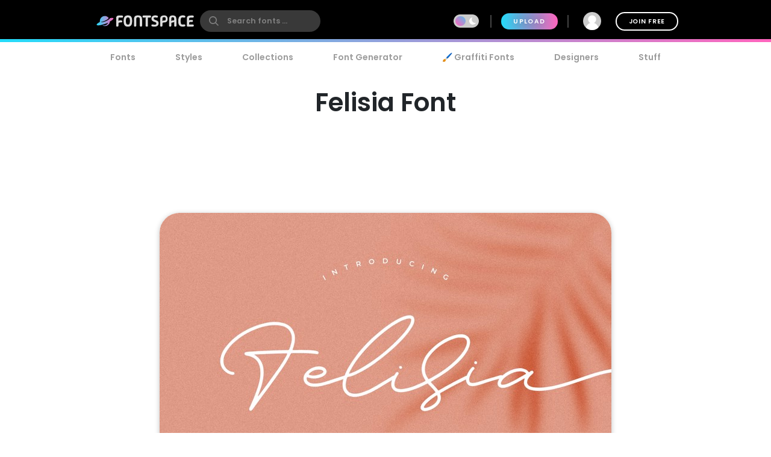

--- FILE ---
content_type: text/html; charset=utf-8
request_url: https://www.fontspace.com/felisia-font-f67697
body_size: 34965
content:

<!DOCTYPE html>
<html lang="en">
<head>
    <meta charset="UTF-8">
    <meta name="viewport" content="width=device-width,initial-scale=1,user-scalable=no">
    <link rel="preload" href="https://fonts.gstatic.com/s/poppins/v15/pxiEyp8kv8JHgFVrJJfecg.woff2" as="font" type="font/woff2" crossorigin>
    <link rel="preload" href="https://fonts.gstatic.com/s/poppins/v15/pxiByp8kv8JHgFVrLEj6Z1xlFQ.woff2" as="font" type="font/woff2" crossorigin>
    <link rel="preconnect" href="//see.fontimg.com">
    <link rel="dns-prefetch" href="//img.fontspace.co">
    
    <link rel="preconnect" href="https://a.pub.network/" crossorigin />
    <link rel="preconnect" href="https://c.pub.network/" crossorigin />
    <link rel="preconnect" href="https://d.pub.network/" crossorigin />
    <link rel="dns-prefetch" href="https://c.amazon-adsystem.com" crossorigin />
    <link rel="dns-prefetch" href="https://aax.amazon-adsystem.com" crossorigin />
    <link rel="dns-prefetch" href="https://btloader.com/" crossorigin />
    <link rel="dns-prefetch" href="https://api.btloader.com/" crossorigin />


<link rel="canonical" href="https://www.fontspace.com/felisia-font-f67697" />
<meta property="og:url" content="https://www.fontspace.com/felisia-font-f67697" />

    <title>Felisia Font - Free Download</title>
    <meta name="description" content="Free download of Felisia Font. Released in 2020 by Integritype Studio and licensed for personal-use only. Use our font generator to create a custom image that you can download." />
    <meta name="robots" content="max-image-preview:large">
    <meta property="fb:app_id" content="123348657727650" />
    <meta property="og:title" content="Felisia Font - Free Download" />
    <meta property="og:description" content="Free download of Felisia Font. Released in 2020 by Integritype Studio and licensed for personal-use only. Use our font generator to create a custom image that you can download." />
    <meta name="twitter:site" content="@fontspace" />
    <meta name="twitter:title" content="Felisia Font - Free Download" />
    <meta name="twitter:description" content="Free download of Felisia Font. Released in 2020 by Integritype Studio and licensed for personal-use only. Use our font generator to create a custom image that you can download." />
    <meta name="twitter:card" content="summary_large_image" />
    <meta name="twitter:image" content="https://img.fontspace.co/gallery/1200x800/5/5f241448639b438ca9467fc196b41842.jpg" />
    <meta property="og:image" content="https://img.fontspace.co/gallery/1200x800/5/5f241448639b438ca9467fc196b41842.jpg" />
    <script type="application/ld+json">
                {"@context":"https://schema.org","@graph":[{"@context":"https://schema.org","@type":"Product","@id":"https://www.fontspace.com/felisia-font-f67697#product","name":"Felisia Font","description":"Free download of Felisia Font. Released in 2020 by Integritype Studio and licensed for personal-use only. Use our font generator to create a custom image that you can download.","dateCreated":"2020-12-01T00:00:00","datePublished":"2021-09-23T08:51:46","dateModified":"2021-09-23T08:51:46","sku":"f67697","category":"Procreate","keywords":["Lettering","Script","Wedding","Beautiful","Display","Monoline","Procreate"],"author":{"@type":"Person","name":"Integritype Studio","url":"https://www.fontspace.com/integritype-studio"},"brand":{"@type":"Brand","name":"Integritype Studio"},"publisher":{"@type":"Organization","name":"FontSpace","url":"https://www.fontspace.com"},"offers":{"@type":"Offer","url":"https://www.fontspace.com/felisia-font-f67697","price":"0.00","priceCurrency":"USD","availability":"https://schema.org/InStock","eligibleRegion":"Worldwide","seller":{"@type":"Organization","name":"FontSpace","url":"https://www.fontspace.com"}},"image":["https://img.fontspace.co/preview/d/5f241448639b438ca9467fc196b41842/1115544-3000x2000.jpg","https://img.fontspace.co/preview/d/90115cc669d04ead89a3e95dc4519c70/1115545-3000x2000.jpg","https://img.fontspace.co/preview/d/06966ef9befb4305af0db910e758f94c/1115547-3000x2000.jpg","https://img.fontspace.co/preview/d/5a7300c374c64dd08df0c50ebf9de2e5/1115548-3000x2000.jpg","https://img.fontspace.co/preview/d/ae473705f7d34f3e9c83ddecf4a36f53/1115549-3000x2000.jpg","https://img.fontspace.co/preview/d/db0627bcc1d647409b86a308751e0092/1115550-3000x2000.jpg","https://img.fontspace.co/preview/d/ca09244fc7064ab7a9b729816fe678c5/1115551-3000x2000.jpg","https://img.fontspace.co/preview/d/1bee95dd064a48688d675fea2db81901/1115552-3000x2000.jpg","https://img.fontspace.co/preview/d/734dc4ec7a5547bb842f5a78e5705b7d/1115553-3000x2000.jpg","https://img.fontspace.co/preview/d/1a7be8e4e4a44edbac0c351247a6578f/1115554-3000x2000.jpg","https://img.fontspace.co/preview/d/1c444265deb14235a4f02a0ba30175bf/1115555-3000x2000.jpg"],"interactionStatistic":[{"@type":"InteractionCounter","interactionType":{"@type":"LikeAction"},"userInteractionCount":92},{"@type":"InteractionCounter","interactionType":{"@type":"DownloadAction"},"userInteractionCount":3614}]},{"@context":"https://schema.org","@type":"BreadcrumbList","@id":"https://www.fontspace.com/felisia-font-f67697#breadcrumb","itemListElement":[{"@type":"ListItem","position":1,"name":"Home","item":"https://www.fontspace.com"},{"@type":"ListItem","position":2,"name":"Styles","item":"https://www.fontspace.com/category"},{"@type":"ListItem","position":3,"name":"Procreate","item":"https://www.fontspace.com/category/procreate"},{"@type":"ListItem","position":4,"name":"Felisia Font","item":"https://www.fontspace.com/felisia-font-f67697"}]},{"@context":"https://schema.org","@type":"ImageObject","@id":"https://www.fontspace.com/felisia-font-f67697#image","contentUrl":"https://img.fontspace.co/preview/d/5f241448639b438ca9467fc196b41842/felisia-font-3000x2000.jpg","representativeOfPage":true,"copyrightNotice":"FontSpace"}]}
    </script>
    <meta property="og:type" content="product" />
    <meta property="product:price:amount" content="0.00" />
    <meta property="product:price:currency" content="USD" />
    <meta property="product:availability" content="instock" />
    <meta property="og:updated_time" content="2021-09-23T08:51:46-07:00" />
    <link rel="search" type="application/opensearchdescription+xml" title="fontspace" href="/opensearch.xml" />
    <link rel="alternate" type="application/rss+xml" title="RSS" href="https://feeds.feedburner.com/fontspace" />
    <meta property="og:site_name" content="fontspace" />
    <link rel="icon" href="/icon.svg" type="image/svg+xml" />
    <link rel="icon" href="/favicon-32x32.png" type="image/png" sizes="32x32">
    <link rel="icon" href="/favicon-16x16.png" type="image/png" sizes="16x16">
    <link rel="icon" href="/favicon.ico" sizes="any" />
    <link rel="apple-touch-icon" href="/apple-touch-icon.png" />
    <meta name="apple-mobile-web-app-title" content="FontSpace" />
    <link rel="manifest" href="/manifest.webmanifest" />
    
    <style>
        /* devanagari */
        @font-face {
            font-family: 'Poppins';
            font-style: normal;
            font-weight: 400;
            font-display: optional;
            src: url(https://fonts.gstatic.com/s/poppins/v15/pxiEyp8kv8JHgFVrJJbecmNE.woff2) format('woff2');
            unicode-range: U+0900-097F, U+1CD0-1CF6, U+1CF8-1CF9, U+200C-200D, U+20A8, U+20B9, U+25CC, U+A830-A839, U+A8E0-A8FB;
        }
        /* latin-ext */
        @font-face {
            font-family: 'Poppins';
            font-style: normal;
            font-weight: 400;
            font-display: optional;
            src: url(https://fonts.gstatic.com/s/poppins/v15/pxiEyp8kv8JHgFVrJJnecmNE.woff2) format('woff2');
            unicode-range: U+0100-024F, U+0259, U+1E00-1EFF, U+2020, U+20A0-20AB, U+20AD-20CF, U+2113, U+2C60-2C7F, U+A720-A7FF;
        }
        /* latin */
        @font-face {
            font-family: 'Poppins';
            font-style: normal;
            font-weight: 400;
            font-display: optional;
            src: url(https://fonts.gstatic.com/s/poppins/v15/pxiEyp8kv8JHgFVrJJfecg.woff2) format('woff2');
            unicode-range: U+0000-00FF, U+0131, U+0152-0153, U+02BB-02BC, U+02C6, U+02DA, U+02DC, U+2000-206F, U+2074, U+20AC, U+2122, U+2191, U+2193, U+2212, U+2215, U+FEFF, U+FFFD;
        }
        /* devanagari */
        @font-face {
            font-family: 'Poppins';
            font-style: normal;
            font-weight: 600;
            font-display: optional;
            src: url(https://fonts.gstatic.com/s/poppins/v15/pxiByp8kv8JHgFVrLEj6Z11lFc-K.woff2) format('woff2');
            unicode-range: U+0900-097F, U+1CD0-1CF6, U+1CF8-1CF9, U+200C-200D, U+20A8, U+20B9, U+25CC, U+A830-A839, U+A8E0-A8FB;
        }
        /* latin-ext */
        @font-face {
            font-family: 'Poppins';
            font-style: normal;
            font-weight: 600;
            font-display: optional;
            src: url(https://fonts.gstatic.com/s/poppins/v15/pxiByp8kv8JHgFVrLEj6Z1JlFc-K.woff2) format('woff2');
            unicode-range: U+0100-024F, U+0259, U+1E00-1EFF, U+2020, U+20A0-20AB, U+20AD-20CF, U+2113, U+2C60-2C7F, U+A720-A7FF;
        }
        /* latin */
        @font-face {
            font-family: 'Poppins';
            font-style: normal;
            font-weight: 600;
            font-display: optional;
            src: url(https://fonts.gstatic.com/s/poppins/v15/pxiByp8kv8JHgFVrLEj6Z1xlFQ.woff2) format('woff2');
            unicode-range: U+0000-00FF, U+0131, U+0152-0153, U+02BB-02BC, U+02C6, U+02DA, U+02DC, U+2000-206F, U+2074, U+20AC, U+2122, U+2191, U+2193, U+2212, U+2215, U+FEFF, U+FFFD;
        }
    </style>
    <style>
        body {
            --fsAddBuffer: 0px;
        }

        [id='fontspace_leaderboard_atf'],
        [id='fontspace_incontent_1'],
        [id='fontspace_incontent_2'] {
            display: inline-flex;
            align-items: center;
            justify-content: center;
            flex-direction: column;
            min-height: calc(var(--height) + var(--fsAddBuffer));
            width: 100%;
        }

        [id='fontspace_incontent_1'] {
            --height: 400px;
        }

        [id='fontspace_incontent_2'] {
            --height: 280px;
        }

        [id='fontspace_leaderboard_atf'] {
            --height: 250px;
        }

        @media only screen and (min-width: 768px) {
            [id='fontspace_incontent_1'] {
                --height: 250px;
            }

            [id='fontspace_incontent_2'] {
                --height: 90px;
            }

            [id='fontspace_leaderboard_atf'] {
                --height: 90px;
            }
        }
    </style>

<link rel="stylesheet" href="/dist/css/browse.3aac56b0baa62395a790.css"><style data-vue-ssr-id="0e34e31c:0 29eefb1f:0 4b126aa8:0 0184394a:0 c4a83c86:0 0f0dc94e:0 34bcd1df:0 4e5e0acd:0 34297a33:0 c6e0efae:0 9e729ada:0 25a5cbd4:0 d398717a:0 05abf36a:0 aee4afaa:0 b98f944e:0 7efaa5c9:0 5ae5a622:0 1654b3ab:0">.anon-dialog{padding:20px;width:100vw;text-align:center;font-weight:bold;position:relative}.anon-dialog .modal-header{font-size:2rem}.anon-dialog p{margin:1rem}@media(min-width: 600px){.anon-dialog{width:550px;padding:50px 100px}}
.search-input{transition:transform .2s ease;will-change:transform;transform:scale(1);position:relative}.search-input .search-icon{position:absolute;z-index:2;left:15px;color:#9c9c9c;pointer-events:none}.search-input .search-icon::after{content:"";position:absolute;width:1px;height:80%;top:10%;left:25px;background:#e3e3e3}.search-input .search-box{border-radius:12px;border:0;line-height:30px;padding:4px 20px 4px 55px;background:#fff;color:#b3b3b3;font-size:.9rem;font-weight:600;max-width:100%;transition:tranform .2s ease}.search-input .search-box::placeholder{color:#9c9c9c}@supports(-webkit-overflow-scrolling: touch){.search-input .search-box{font-size:16px !important;padding:0 20 0 55px}}body.search-active .icon-close{opacity:1;transform:rotate(-90deg)}.navbar{position:fixed;top:0;right:0;left:0;z-index:1030;padding:10px;height:70px}.navbar .nav-right{height:50px}.navbar a{color:#fff}.navbar .desktop-visible{display:none}.navbar .upload-button{letter-spacing:.1rem;display:none}.navbar .join-button{margin-left:1rem;border:2px solid #fff;background-color:rgba(255,255,255,0);color:#fff;transition:background-color .3s ease}.navbar .join-button:hover{background-color:#fff;color:#000}.modal-open .navbar{padding-right:17px}.navbar>div{display:flex;align-items:center;justify-content:space-between;margin:0 auto;max-width:976px}.navbar>div>div{display:flex;align-items:center}.navbar form{margin:0}.navbar .vertical-divider{border:1px solid #444;margin:0 1rem;height:1.5rem}.navbar .search-icon{color:#fff}.navbar-logo{display:inline-block;width:180px;text-align:center}.global-search{border-radius:26px;border:0;line-height:24px;width:100%;max-width:200px;padding:6px 20px 6px 45px;background-color:#393939;font-size:.9rem;font-weight:bold;transition:background-color .2s ease}.global-search:hover{background-color:#4e4e4e}.global-search::placeholder{color:gray}.global-search.active,.global-search:focus{color:gray;outline:none;background-color:#fff}.global-search::-webkit-search-cancel-button{-webkit-appearance:none}@supports(-webkit-overflow-scrolling: touch){.global-search{font-size:16px !important;padding:4px 20px 4px 45px}}.gradient-divider{background:linear-gradient(to right, #23DBF9 0%, #FF64BD 100%) left bottom #000 no-repeat;background-size:100% 5px;background-position-x:0px}.gradient-divider-animate{background:linear-gradient(to right, #23DBF9, #FF64BD, #23DBF9) left bottom #000 repeat-x;background-size:20% 5px;background-position-x:-100%;animation:Gradient 3s linear infinite}@keyframes Gradient{100%{background-position-x:100%}}.upload-divider{display:none}.nav-icon{position:relative;margin-left:1rem;padding:0 4px;transition:padding .2s linear;display:none}.nav-icon svg{transition:height .2s linear}.nav-icon .icon-number-over{display:block;position:absolute;top:-50%;left:50%;background:#fc4d4d;border-radius:50%;width:1.2rem;height:1.2rem;overflow:hidden;display:flex;justify-content:center;align-items:center;font-size:.8rem;color:#fff}.option-area{background:#e6e6e6;text-shadow:none;color:#5b5b5b;display:flex;flex-direction:column;justify-content:center;align-items:center;text-align:center;cursor:pointer;border-radius:20px;padding:20px}.button.new-upload-button{background:linear-gradient(315deg, #5ED0AA 0%, #008FBA 100%)}.button.new-upload-button svg{color:#fff}@media(min-width: 600px){.nav-icon{display:initial}.navbar .desktop-visible{display:inherit}.navbar .upload-button,.navbar .upload-divider{display:block}}.shake-animatation{position:relative;animation-name:shakeAnim;animation-duration:5s;animation-iteration-count:infinite;animation-timing-function:ease-in}@keyframes shakeAnim{0%{left:0}1%{left:-3px}2%{left:5px}3%{left:-8px}4%{left:8px}5%{left:-5px}6%{left:3px}7%{left:0}}@keyframes shake{0%{left:0}1%{left:-3px}2%{left:5px}3%{left:-8px}4%{left:8px}5%{left:-5px}6%{left:3px}7%{left:0}}
.dark-mode-icon{margin:0 10px 1px -16px;pointer-events:none}.dark-mode-icon svg{position:relative;fill:#fff}.dark-mode-icon.white svg{fill:#000}.dark-mode .dark-mode-icon svg{fill:#fff}
.username[data-v-75e367bc]{max-width:150px;white-space:nowrap;overflow:hidden;text-overflow:ellipsis;margin:0 8px}.user-dd-avatar[data-v-75e367bc]{width:30px;height:30px;border-radius:50% !important;overflow:hidden;display:inline-flex !important;justify-content:center;align-items:center}.user-dd-avatar img[data-v-75e367bc]{width:100%}.user-dd-c[data-v-75e367bc]{position:relative;display:flex;justify-content:center;height:50px;width:50px}.user-dd-c a[data-v-75e367bc]:hover{text-decoration:none}.user-dd-toggle[data-v-75e367bc]{user-select:none;color:#fff;font-weight:bold;padding:8px 10px;max-width:260px}.user-dd-toggle .username[data-v-75e367bc]{animation:fadein 2s}.user-dd-menu[data-v-75e367bc]{user-select:none;position:absolute;top:45px;left:-160px;z-index:100;background-color:#fff;border-radius:20px;box-shadow:0 6px 12px rgba(0,0,0,.175);transition:opacity,visibility,transform .3s ease-out}.user-dd-menu .divider[data-v-75e367bc]{height:1px;background:#ccc;margin:1rem 0}.user-dd-menu .logout-link[data-v-75e367bc]{margin-left:auto}.user-dd-menu .help-link[data-v-75e367bc]{margin-left:4px}.user-dd-menu .dropdown-user[data-v-75e367bc]{padding:20px 10px 0px 10px}.user-dd-menu .username[data-v-75e367bc]{color:#000;font-weight:bold}.user-dd-menu>ul[data-v-75e367bc]{min-width:200px;list-style:none;margin:0;padding:10px 14px}.user-dd-menu>ul>li[data-v-75e367bc]{user-select:none;overflow:hidden;width:100%;position:relative;margin:4px;font-weight:bold}.user-dd-menu>ul>li[data-v-75e367bc]:not(.dd-header){font-size:.9rem}.user-dd-menu a[data-v-75e367bc]{display:block;clear:both;line-height:1.6;color:#6c6c6c;white-space:nowrap;text-decoration:none}.user-dd-menu a[data-v-75e367bc]:hover{color:#000}.dark-mode .user-dd-menu[data-v-75e367bc]{background:#353d4b}.dark-mode .user-dd-menu .username[data-v-75e367bc]{color:#fff}.dark-mode .user-dd-menu .divider[data-v-75e367bc]{background:#fff}.dark-mode .user-dd-menu a[data-v-75e367bc]{color:#b3b3b3}.dark-mode .user-dd-menu a[data-v-75e367bc]:hover{color:#fff}@media(min-width: 600px){.user-dd-menu[data-v-75e367bc]{left:-80px}}
.modal-wrapper{display:table-cell;vertical-align:middle}.modal-container{min-width:200px;max-width:100vw;max-height:90vh;margin:0px auto;padding:20px;background-color:#fff;border-radius:25px;box-shadow:0 2px 8px rgba(0,0,0,.33);transition:all .3s ease;color:#212529;position:relative;display:flex;flex-direction:column}.modal-container .modal-close-icon{position:absolute;color:#fff;margin:1rem;right:0;top:0;z-index:1010}.modal-header{font-size:1.5rem;font-weight:600}.modal-body{margin:20px 0;flex-grow:1;overflow:auto;-webkit-overflow-scrolling:touch}@media(min-width: 800px){.modal-container{padding:30px 40px}.modal-50vw{max-width:50vw}.modal-max-80vw{max-width:80vw}.modal-500px{max-width:500px}.modal-medium{width:500px}.modal-large{width:800px}}.modal-footer{text-align:right}.modal-enter{opacity:0}.modal-leave-active{opacity:0}.modal-enter .modal-container,.modal-leave-active .modal-container{-webkit-transform:scale(1.1);transform:scale(1.1)}
.description-more{transition:max-height .5s ease-in-out;position:relative}.description-more:after{position:absolute;bottom:0;left:0;height:100%;width:100%;content:"";background:linear-gradient(to top, rgb(255, 255, 255) 0%, rgba(255, 255, 255, 0) 20%);pointer-events:none}.swiper-slide{max-height:200px}.blur-content{filter:blur(3px)}.family-info-column{flex:0 1 320px;min-width:380px}.family-details-page{min-height:800px}.family-details-page h1{margin:2rem 0 0 0;font-size:3rem;text-align:center}.family-details-page .ad{padding:auto 0px auto 20px;text-align:center}.family-details-page .warning{background-color:#f39f86;background-image:linear-gradient(315deg, #f39f86 0%, #f9d976 74%)}.family-details-page .circle-icon-40{border-radius:50%/50%;width:40px;height:40px;display:inline-flex;align-items:center;justify-content:center;cursor:pointer;padding:0;margin:2px}.family-details-page .related-grid{text-align:center}.family-details-page .reply-form{box-shadow:0px 2px 6px 0px #999;padding:20px;margin:3rem 0}.family-details-page .reply-form .avatar{margin-right:2rem;flex-shrink:0;border-radius:50%;width:60px;height:60px}.family-details-page .reply-form textarea{border:none;overflow:auto;outline:none;box-shadow:none;resize:none;width:100%}.dark-mode .family-details-page .reply-form{background-color:#fff}.family-details-page .activate-styles{font-size:.8rem;font-weight:600;text-transform:uppercase;margin-right:10px}.family-details-page .multiple-styles-header{margin:0 1rem 1rem 1rem;padding-top:1rem}.gray-text{color:#707070;font-weight:bold}.gray-text a{color:#707070}.gray-uppercase-text{color:#707070;font-weight:bold;text-transform:uppercase;letter-spacing:.02rem}.font-stats{display:flex;flex-wrap:wrap;justify-content:space-evenly}.font-stat{border-radius:20px;border:2px solid #e6e6e6;text-align:center;flex-basis:40%;margin:.5rem;padding:1.5rem 1rem}.font-stat .stat-label{font-size:1.5rem;font-weight:bold;color:#959595}.dark-mode .font-stat{border:2px solid #333}.section-family-description{min-height:200px}.section-family-description .license{margin-bottom:1rem;text-align:center}.section-family-description .section-family-note{padding:10px;position:relative}.section-family-description .section-family-note p{word-break:break-word}.section-family-description .section-family-note .about-header{color:#b3b3b3;text-transform:uppercase;font-size:.875rem;letter-spacing:.05rem;margin-bottom:1rem}.section-family-description .section-family-note a{font-weight:bold !important}.designer-title{font-size:1.5rem;font-weight:bold}.license-title{font-size:1.2rem;font-weight:bold}.section-family-posters{text-align:center;margin-bottom:2rem}.section-family-posters .poster-active img{max-width:100%;height:auto}.section-family-posters .thumbnail-bar{text-align:center;overflow-x:auto;white-space:nowrap}.section-family-posters .thumbnail-dots{margin-top:1rem}.section-family-posters .thumbnail-dots .bullet{cursor:pointer;height:1rem;width:1rem;background:#6c6c6c}.section-family-posters .poster-thumb{margin:10px 5px 0 5px}.section-family-actions{display:flex;justify-content:center;align-items:center;flex-wrap:wrap;margin:3rem 1rem}.comment-container{display:flex;transition:all .3s ease;padding:20px;border-radius:20px}.comment-container:hover{background-color:#e6e6e6}.comment-container:hover .comment-actions{opacity:1}.dark-mode .comment-container:hover{background-color:#353d4b}.comment-container .comment-actions{opacity:0;transition:all .3s ease}.comment-container .comment-figure{flex:0 0 60px;overflow:hidden}.comment-container .avatar{border-radius:50%;width:60px;height:60px}.comment-container .comment-body{flex:1;padding-left:2rem}.comment-container .comment-info{display:flex;justify-content:space-between}.comment-container .comment-text-container{display:flex;justify-content:space-between;flex-direction:column}.comment-container .comment-text{word-wrap:break-word;word-break:break-all}.section-designer-contact{margin:0 0 1rem 0;background:#e6e6e6;padding:10px;width:100%}.section-designer-contact .avatar{border-radius:50%;width:80px;height:80px;margin-right:20px}.dark-mode .section-designer-contact{background-color:#202733}@media(min-width: 600px){.family-details-page .related-grid>div{display:flex;flex-wrap:wrap;justify-content:space-evenly}.family-details-page .related-grid figure{margin:10px}.family-details-page .related-grid figure>a{border-radius:20px;overflow:hidden;display:block}.family-details-page .related-grid figure img{max-width:100%;height:auto;animation:fadein 2s}.family-details-page .related-grid figure h4{margin:0}.family-details-page .related-grid figure h4 a{display:block;padding:10px;color:#b3b3b3}.family-details-page .multiple-styles-header{padding-top:0}.family-details-page .reply-form{border-radius:30px}.font-stat{flex-basis:20%}.section-family-description{padding:20px;margin-top:2rem}.section-family-description .section-family-note{border-radius:30px;padding:20px;word-break:normal}.section-family-description .fdrc{width:300px;margin-left:20px;display:flex;padding:20px;flex-direction:column;background:#fff;border-radius:30px;flex-shrink:0}.dark-mode .section-family-description .fdrc{background-color:#353d4b}.section-designer-contact{border-radius:50px}.section-designer-contact>div{display:flex;align-items:center;flex-grow:1}.section-family-posters .poster-active{display:inline-block}.section-family-posters .poster-active img{border-radius:33px;box-shadow:0 2px 8px rgba(0,0,0,.25);transition:filter .3s ease}.section-family-posters .poster-active img:hover{filter:brightness(1.1)}.section-family-posters .thumbnail-bar{white-space:normal}.section-family-posters .poster-thumb{border-radius:10px;overflow:hidden}.comment-container .comment-text-container{flex-direction:row}}.fixed-toolbar2{position:-webkit-sticky;position:sticky;bottom:0px;background:#fff;width:100%;box-shadow:0 -2px 10px 1px rgba(0,0,0,.41);padding:20px;z-index:1001}.fixed-toolbar2 button,.fixed-toolbar2 .button{margin:5px}.fixed-toolbar2 button:first-of-type{margin-left:auto}
.navigation-links{justify-content:space-between;position:relative;padding:0px 15px 0 15px;overflow-x:auto;-webkit-overflow-scrolling:touch;width:100%;list-style:none;margin:0;margin-bottom:10px}.navigation-links a{color:#9c9c9c;transition:color .2s ease;font-weight:bold;display:block;padding:5px 16px}.navigation-links a:hover{color:#000}.dark-mode .navigation-links a:hover{color:#fff}.navigation-links a.highlight,.navigation-links a.active-root{color:#000;background:#e6e6e6;border-radius:20px}.dark-mode .navigation-links a.highlight,.dark-mode .navigation-links a.active-root{color:#fff;background:#353d4b}.navigation-links li{white-space:nowrap}.navigation-links h2{font-size:1rem}
.preview-toolbar-container{position:relative;transition:background-color .1s ease}.preview-toolbar{position:relative;z-index:100;top:0;background:#ccc;padding:10px;color:#6c6c6c}.preview-toolbar .actions-row{display:flex;flex-direction:row;flex-wrap:wrap;align-items:center;justify-content:center;flex:1}.preview-toolbar button.reset-action.circle{width:30px;height:30px}.preview-toolbar .fontsize-updown button.circle{width:30px;height:30px}.preview-toolbar .more-items{order:100}.preview-toolbar .more-items:hover{color:#000}.preview-toolbar .color-controls{order:3;margin:0 10px;width:30px;height:30px}.preview-toolbar .color-swatch{width:18px;height:18px;border-radius:2px;border:2px solid #fff;cursor:pointer;position:relative}.preview-toolbar .color-swatch.active{box-shadow:0 2px 10px rgba(0,0,0,.8)}.preview-toolbar .color-fg{z-index:2}.preview-toolbar .color-bg{top:-6px;left:10px}.preview-toolbar .color-wheel{padding:1rem;position:absolute;top:44px;right:50%;z-index:1}.preview-toolbar .free-checkbox{order:97;margin:0 10px}.preview-toolbar .reset-action{order:99;margin-right:10px;background:#b3b3b3;color:#6c6c6c}.preview-toolbar .sortby-dropdown{order:98;margin-right:0px;padding:6px 20px;background:#b3b3b3;border-radius:20px;transition:all ease .2s}.preview-toolbar .sortby-dropdown:hover{color:#000;background:#9a9a9a}.preview-toolbar .share-link{order:101}.preview-toolbar .preview-text{order:1;margin-right:10px;flex:1 1;min-width:100px;max-width:200px;font-style:italic;font-weight:bold;font-size:.75rem;border:0;border-radius:13px;padding:10px 20px;color:#959595;background:#e0e0e0}.dark-mode .preview-toolbar .preview-text{background:#686e78}.preview-toolbar .preview-text:focus{color:#000}.preview-toolbar .preview-text::placeholder{color:#b3b3b3}.preview-toolbar .fontsize-slider{margin:0 10px;order:3;flex:1 1;min-width:80px;max-width:150px}.preview-toolbar .noUi-horizontal .noUi-handle{background-color:#4d4d4d;width:13px;height:13px;top:-4px}.dark-mode .preview-toolbar .noUi-horizontal .noUi-handle{background:#fff}.preview-toolbar .noUi-connects{background:#b3b3b3;border-radius:4px}.preview-toolbar .noUi-connect{background:linear-gradient(to right, #23DBF9 0%, #FF64BD 100%) !important;border-radius:4px}.dark-mode .preview-toolbar{color:#fff;background:#353d4b}@media(min-width: 600px){.preview-toolbar{border-radius:24px;padding:14px 18px}.preview-toolbar.top-sticky{border-radius:0 0 24px 24px}.preview-toolbar .fontsize-slider{display:block;min-width:150px;max-width:200px}.preview-toolbar .fontsize-slider .noUi-horizontal .noUi-handle{display:block}.preview-toolbar .preview-text{max-width:250px}.preview-toolbar .fontsize-updown{display:none}.preview-toolbar .actions-row{justify-content:space-between}}@supports(-webkit-overflow-scrolling: touch){.preview-toolbar .preview-text{font-size:16px !important;padding:6px 20px}}

.vc-chrome {
  background: #fff;
  border-radius: 20px;
  overflow: hidden;
  box-shadow: 0 0 2px rgba(0,0,0,.3), 0 4px 8px rgba(0,0,0,.3);
  box-sizing: initial;
  width: 225px;
  background-color: #fff;
}
.vc-chrome-controls {
  display: flex;
}
.vc-chrome-color-wrap {
  position: relative;
  width: 36px;
}
.vc-chrome-active-color {
  position: relative;
  width: 30px;
  height: 30px;
  border-radius: 15px;
  overflow: hidden;
  z-index: 1;
}
.vc-chrome-color-wrap .vc-checkerboard {
  width: 30px;
  height: 30px;
  border-radius: 15px;
  background-size: auto;
}
.vc-chrome-sliders {
  flex: 1;
}
.vc-chrome-fields-wrap {
  display: flex;
  padding-top: 16px;
}
.vc-chrome-fields {
  display: flex;
  margin-left: -6px;
  flex: 1;
}
.vc-chrome-field {
  padding-left: 6px;
  width: 100%;
}
.vc-chrome-toggle-btn {
  width: 32px;
  text-align: right;
  position: relative;
}
.vc-chrome-toggle-icon {
  margin-right: -4px;
  margin-top: 12px;
  cursor: pointer;
  position: relative;
  z-index: 2;
}
.vc-chrome-toggle-icon-highlight {
  position: absolute;
  width: 24px;
  height: 28px;
  background: #eee;
  border-radius: 4px;
  top: 10px;
  left: 12px;
}
.vc-chrome-hue-wrap {
  position: relative;
  height: 10px;
  margin-bottom: 8px;
}
.vc-chrome-alpha-wrap {
  position: relative;
  height: 10px;
}
.vc-chrome-hue-wrap .vc-hue {
  border-radius: 4px;
}
.vc-chrome-alpha-wrap .vc-alpha-gradient {
  border-radius: 4px;
}
.vc-chrome-hue-wrap .vc-hue-picker, .vc-chrome-alpha-wrap .vc-alpha-picker {
  width: 12px;
  height: 12px;
  border-radius: 6px;
  transform: translate(-6px, -2px);
  background-color: rgb(248, 248, 248);
  box-shadow: 0 1px 4px 0 rgba(0, 0, 0, 0.37);
}
.vc-chrome-body {
  padding: 16px 16px 12px;
  background-color: #fff;
}
.vc-chrome-saturation-wrap {
  width: 100%;
  padding-bottom: 55%;
  position: relative;
  border-radius: 2px 2px 0 0;
  overflow: hidden;
}
.vc-chrome-saturation-wrap .vc-saturation-circle {
  width: 12px;
  height: 12px;
}
.vc-chrome-fields .vc-input__input {
  font-size: 11px;
  color: #333;
  width: 100%;
  border-radius: 2px;
  border: none;
  box-shadow: inset 0 0 0 1px #dadada;
  height: 21px;
  text-align: center;
}
.vc-chrome-fields .vc-input__label {
  text-transform: uppercase;
  font-size: 11px;
  line-height: 11px;
  color: #969696;
  text-align: center;
  display: block;
  margin-top: 12px;
}
.vc-chrome__disable-alpha .vc-chrome-active-color {
  width: 18px;
  height: 18px;
}
.vc-chrome__disable-alpha .vc-chrome-color-wrap {
  width: 30px;
}
.vc-chrome__disable-alpha .vc-chrome-hue-wrap {
  margin-top: 4px;
  margin-bottom: 4px;
}


.vc-saturation,
.vc-saturation--white,
.vc-saturation--black {
  cursor: pointer;
  position: absolute;
  top: 0;
  left: 0;
  right: 0;
  bottom: 0;
}
.vc-saturation--white {
  background: linear-gradient(to right, #fff, rgba(255,255,255,0));
}
.vc-saturation--black {
  background: linear-gradient(to top, #000, rgba(0,0,0,0));
}
.vc-saturation-pointer {
  cursor: pointer;
  position: absolute;
}
.vc-saturation-circle {
  cursor: head;
  width: 4px;
  height: 4px;
  box-shadow: 0 0 0 1.5px #fff, inset 0 0 1px 1px rgba(0,0,0,.3), 0 0 1px 2px rgba(0,0,0,.4);
  border-radius: 50%;
  transform: translate(-2px, -2px);
}


.vc-hue {
  position: absolute;
  top: 0px;
  right: 0px;
  bottom: 0px;
  left: 0px;
  border-radius: 2px;
}
.vc-hue--horizontal {
  background: linear-gradient(to right, #f00 0%, #ff0 17%, #0f0 33%, #0ff 50%, #00f 67%, #f0f 83%, #f00 100%);
}
.vc-hue--vertical {
  background: linear-gradient(to top, #f00 0%, #ff0 17%, #0f0 33%, #0ff 50%, #00f 67%, #f0f 83%, #f00 100%);
}
.vc-hue-container {
  cursor: pointer;
  margin: 0 2px;
  position: relative;
  height: 100%;
}
.vc-hue-pointer {
  z-index: 2;
  position: absolute;
}
.vc-hue-picker {
  cursor: pointer;
  margin-top: 1px;
  width: 4px;
  border-radius: 1px;
  height: 8px;
  box-shadow: 0 0 2px rgba(0, 0, 0, .6);
  background: #fff;
  transform: translateX(-2px) ;
}

.vue-simple-context-menu{top:0;left:0;margin:0;padding:20px 14px;display:none;list-style:none;position:absolute;z-index:1000;background-color:#fff;border-radius:20px;box-shadow:0 6px 12px rgba(0,0,0,.175);overflow:hidden;user-select:none}.vue-simple-context-menu--active{display:block}.vue-simple-context-menu__item{cursor:pointer;align-items:center;margin:0 1rem;padding:.8rem 0;display:block;color:#6c6c6c;white-space:nowrap}.vue-simple-context-menu__item:hover{color:#409fcb}.vue-simple-context-menu li:first-of-type{margin-top:4px}.vue-simple-context-menu li:last-of-type{margin-bottom:4px}
.like-button.liked{background:#80a8df}
.share-link-dialog .modal-container{border-radius:0px;padding:0;min-width:auto}.share-link-dialog .share-link-title{color:#000;font-size:2.2rem;font-weight:600}.share-link-dialog .main-body{padding:40px 20px 20px 20px}.share-link-dialog .social-buttons{margin:20px}.share-link-dialog .social-buttons a{margin:10px}.dark-mode .share-link-dialog{color:#000}@media(min-width: 600px){.share-link-dialog .modal-container{border-radius:50px}}
.topics-label{font-size:1rem;font-weight:bold}.topic-btn{border:1px solid rgba(0,0,0,0);background-color:#d6d6d6;white-space:nowrap;font-weight:bold;transition:filter .2s ease;font-size:1rem;margin:0;transition:background-color .2s ease-out;border-radius:14px;padding:4px 16px;margin:4px}.topic-btn h4{margin:0}.topic-btn a{display:flex;align-items:center;color:#7b7b7b}.topic-btn.real-topic{background-color:#ccc}.dark-mode .topic-btn{background-color:#9ea1a7}.dark-mode .topic-btn a{color:#000}.dark-mode .topic-btn.real-topic{border:1px solid #000}.topic-btn .exemplar{display:none;border-radius:50%;height:20px;width:20px;background:#fff;margin:0 6px}.topic-btn:hover{text-decoration:none;background-color:#fff}.topic-btn.first{margin-left:1rem}.topic-btn:not(:last-child){margin-right:5px}.topic-list{scroll-behavior:smooth;-webkit-overflow-scrolling:touch;overflow-y:hidden;white-space:nowrap;width:100%;position:relative;user-select:none}.topic-list li{display:inline-block}.topic-list::-webkit-scrollbar{height:6px}.topic-list::-webkit-scrollbar-thumb{background:rgba(255,255,255,0)}.topic-bar{position:relative;overflow-x:auto;-webkit-overflow-scrolling:touch;overflow-y:hidden;white-space:nowrap;user-select:none;padding:0 0 10px 0}.topic-bar .title{font-weight:bold;color:#959595;font-size:.9rem}.topic-bar .vertical-divider{border:1px solid #ccc}.topic-bar li{white-space:nowrap}.topic-bar .carousel-left,.topic-bar .carousel-right{display:none;user-select:none;position:absolute;top:0px;height:100%;cursor:pointer;font-size:2rem;opacity:.4;transition:all .3s ease-in-out;color:#959595}.topic-bar .carousel-left:hover,.topic-bar .carousel-right:hover{color:#000}.topic-bar .carousel-left{left:0px;background:linear-gradient(to right, #E6E6E6, rgba(255, 255, 255, 0))}.topic-bar .carousel-right{right:0px;background:linear-gradient(to left, #E6E6E6, rgba(255, 255, 255, 0))}.dark-mode .topic-bar .carousel-left{background:linear-gradient(to right, #202733, rgba(255, 255, 255, 0))}.dark-mode .topic-bar .carousel-right{background:linear-gradient(to left, #202733, rgba(255, 255, 255, 0))}@media(min-width: 600px){.topic-bar{padding:10px 0 10px 0}.topic-bar .carousel-left,.topic-bar .carousel-right{display:block}}

.blueimp-gallery > .description {
    position: absolute;
    top: 30px;
    left: 15px;
    color: #fff;
    display: none;
}
.blueimp-gallery-controls > .description {
    display: block;
}

/*
 * blueimp Gallery CSS
 * https://github.com/blueimp/Gallery
 *
 * Copyright 2013, Sebastian Tschan
 * https://blueimp.net
 *
 * Licensed under the MIT license:
 * https://opensource.org/licenses/MIT
 */
.blueimp-gallery,
.blueimp-gallery > .slides > .slide > .slide-content {
  position: absolute;
  top: 0;
  right: 0;
  bottom: 0;
  left: 0;
  -webkit-transition: opacity 0.2s linear;
  -moz-transition: opacity 0.2s linear;
  -ms-transition: opacity 0.2s linear;
  -o-transition: opacity 0.2s linear;
  transition: opacity 0.2s linear;
  /* Prevent artifacts in Mozilla Firefox: */
  backface-visibility: hidden;
  -moz-backface-visibility: hidden;
}
.blueimp-gallery > .slides > .slide > .slide-content {
  margin: auto;
  width: auto;
  height: auto;
  max-width: 100%;
  max-height: 100%;
  opacity: 1;
}
.blueimp-gallery {
  position: fixed;
  z-index: 999999;
  overflow: hidden;
  background: #000;
  background: rgba(0, 0, 0, 0.9);
  opacity: 0;
  display: none;
  direction: ltr;
  -ms-touch-action: none;
  touch-action: none;
}
.blueimp-gallery-carousel {
  position: relative;
  z-index: auto;
  margin: 1em auto;
  /* Set the carousel width/height ratio to 16/9: */
  padding-bottom: 56.25%;
  box-shadow: 0 0 10px #000;
  -ms-touch-action: pan-y;
  touch-action: pan-y;
}
.blueimp-gallery-display {
  display: block;
  opacity: 1;
}
.blueimp-gallery > .slides {
  position: relative;
  height: 100%;
  overflow: hidden;
}
.blueimp-gallery-carousel > .slides {
  position: absolute;
}
.blueimp-gallery > .slides > .slide {
  position: relative;
  float: left;
  height: 100%;
  text-align: center;
  -webkit-transition-timing-function: cubic-bezier(0.645, 0.045, 0.355, 1);
  -moz-transition-timing-function: cubic-bezier(0.645, 0.045, 0.355, 1);
  -ms-transition-timing-function: cubic-bezier(0.645, 0.045, 0.355, 1);
  -o-transition-timing-function: cubic-bezier(0.645, 0.045, 0.355, 1);
  transition-timing-function: cubic-bezier(0.645, 0.045, 0.355, 1);
}
.blueimp-gallery > .slides > .slide-loading {
  background: url(https://cdnjs.cloudflare.com/ajax/libs/blueimp-gallery/2.36.0/img/loading.gif) center no-repeat;
  background-size: 64px 64px;
}
.blueimp-gallery > .slides > .slide-loading > .slide-content {
  opacity: 0;
}
.blueimp-gallery > .slides > .slide-error {
  background: url(https://cdnjs.cloudflare.com/ajax/libs/blueimp-gallery/2.36.0/img/error.png) center no-repeat;
}
.blueimp-gallery > .slides > .slide-error > .slide-content {
  display: none;
}
.blueimp-gallery > .prev,
.blueimp-gallery > .next {
  position: absolute;
  top: 50%;
  left: 15px;
  width: 40px;
  height: 40px;
  margin-top: -23px;
  font-family: 'Helvetica Neue', Helvetica, Arial, sans-serif;
  font-size: 60px;
  font-weight: 100;
  line-height: 30px;
  color: #fff;
  text-decoration: none;
  text-shadow: 0 0 2px #000;
  text-align: center;
  background: #222;
  background: rgba(0, 0, 0, 0.5);
  -webkit-box-sizing: content-box;
  -moz-box-sizing: content-box;
  box-sizing: content-box;
  border: 3px solid #fff;
  -webkit-border-radius: 23px;
  -moz-border-radius: 23px;
  border-radius: 23px;
  opacity: 0.5;
  cursor: pointer;
  display: none;
}
.blueimp-gallery > .next {
  left: auto;
  right: 15px;
}
.blueimp-gallery > .close,
.blueimp-gallery > .title {
  position: absolute;
  top: 15px;
  left: 15px;
  margin: 0 40px 0 0;
  font-size: 20px;
  line-height: 30px;
  color: #fff;
  text-shadow: 0 0 2px #000;
  opacity: 0.8;
  display: none;
}
.blueimp-gallery > .close {
  padding: 15px;
  right: 15px;
  left: auto;
  margin: -15px;
  font-size: 30px;
  text-decoration: none;
  cursor: pointer;
}
.blueimp-gallery > .play-pause {
  position: absolute;
  right: 15px;
  bottom: 15px;
  width: 15px;
  height: 15px;
  background: url(https://cdnjs.cloudflare.com/ajax/libs/blueimp-gallery/2.36.0/img/play-pause.png) 0 0 no-repeat;
  cursor: pointer;
  opacity: 0.5;
  display: none;
}
.blueimp-gallery-playing > .play-pause {
  background-position: -15px 0;
}
.blueimp-gallery-controls > .prev,
.blueimp-gallery-controls > .next,
.blueimp-gallery-controls > .close,
.blueimp-gallery-controls > .title,
.blueimp-gallery-controls > .play-pause {
  display: block;
  /* Fix z-index issues (controls behind slide element) on Android: */
  -webkit-transform: translateZ(0);
  -moz-transform: translateZ(0);
  -ms-transform: translateZ(0);
  -o-transform: translateZ(0);
  transform: translateZ(0);
}
.blueimp-gallery-single > .prev,
.blueimp-gallery-left > .prev,
.blueimp-gallery-single > .next,
.blueimp-gallery-right > .next,
.blueimp-gallery-single > .play-pause {
  display: none;
}
.blueimp-gallery > .slides > .slide > .slide-content,
.blueimp-gallery > .prev,
.blueimp-gallery > .next,
.blueimp-gallery > .close,
.blueimp-gallery > .play-pause {
  -webkit-user-select: none;
  -khtml-user-select: none;
  -moz-user-select: none;
  -ms-user-select: none;
  user-select: none;
}
.blueimp-gallery > .prev:hover,
.blueimp-gallery > .next:hover,
.blueimp-gallery > .close:hover,
.blueimp-gallery > .title:hover,
.blueimp-gallery > .play-pause:hover {
  color: #fff;
  opacity: 1;
}

/* Replace PNGs with SVGs for capable browsers (excluding IE<9) */
body:last-child .blueimp-gallery > .slides > .slide-error {
  background-image: url(https://cdnjs.cloudflare.com/ajax/libs/blueimp-gallery/2.36.0/img/error.svg);
}
body:last-child .blueimp-gallery > .play-pause {
  width: 20px;
  height: 20px;
  background-size: 40px 20px;
  background-image: url(https://cdnjs.cloudflare.com/ajax/libs/blueimp-gallery/2.36.0/img/play-pause.svg);
}
body:last-child .blueimp-gallery-playing > .play-pause {
  background-position: -20px 0;
}

/* IE7 fixes */
* + html .blueimp-gallery > .slides > .slide {
  min-height: 300px;
}
* + html .blueimp-gallery > .slides > .slide > .slide-content {
  position: relative;
}  

/*
 * blueimp Gallery Indicator CSS
 * https://github.com/blueimp/Gallery
 *
 * Copyright 2013, Sebastian Tschan
 * https://blueimp.net
 *
 * Licensed under the MIT license:
 * https://opensource.org/licenses/MIT
 */
.blueimp-gallery > .indicator {
  position: absolute;
  top: auto;
  right: 15px;
  bottom: 15px;
  left: 15px;
  margin: 0 40px;
  padding: 0;
  list-style: none;
  text-align: center;
  line-height: 10px;
  display: none;
  -webkit-user-select: none;
  -khtml-user-select: none;
  -moz-user-select: none;
  -ms-user-select: none;
  user-select: none;
}
.blueimp-gallery > .indicator > li {
  display: inline-block;
  width: 9px;
  height: 9px;
  margin: 6px 3px 0 3px;
  -webkit-box-sizing: content-box;
  -moz-box-sizing: content-box;
  box-sizing: content-box;
  border: 1px solid transparent;
  background: #ccc;
  background: rgba(255, 255, 255, 0.25) center no-repeat;
  border-radius: 5px;
  box-shadow: 0 0 2px #000;
  opacity: 0.5;
  cursor: pointer;
}

/* IE7 fixes */
* + html .blueimp-gallery > .indicator > li {
  display: inline;
}
.blueimp-gallery > .indicator > li:hover,
.blueimp-gallery > .indicator > .active {
  background-color: #fff;
  border-color: #fff;
  opacity: 1;
}
.blueimp-gallery > .indicator > li:after {
  opacity: 0;
  display: block;
  position: absolute;
  content: '';
  top: -5em;
  width: 75px;
  height: 75px;
  transition: transform 600ms ease-out, opacity 400ms ease-out;
  transform: translateX(-50%) translateY(0) translateZ(0px);
  pointer-events: none;
}
.blueimp-gallery > .indicator > li:hover:after {
  opacity: 1;
  border-radius: 50%;
  background: inherit;
  transform: translateX(-50%) translateY(-5px) translateZ(0px);
}
.blueimp-gallery > .indicator > .active:after {
  display: none;
}
.blueimp-gallery-controls > .indicator {
  display: block;
  /* Fix z-index issues (controls behind slide element) on Android: */
  -webkit-transform: translateZ(0);
  -moz-transform: translateZ(0);
  -ms-transform: translateZ(0);
  -o-transform: translateZ(0);
  transform: translateZ(0);
}
.blueimp-gallery-single > .indicator {
  display: none;
}


@media (min-width: 800px) {
.send-message-dialog {
        width: 700px;
}
}

.font-charmap-dialog .list{display:flex;flex-wrap:wrap}.font-charmap-dialog .list>div{display:block;float:none}@supports(display: grid){.font-charmap-dialog .list{display:grid;grid-template-columns:repeat(auto-fill, minmax(100px, 1fr))}.font-charmap-dialog .list>div{width:auto}}.font-charmap-dialog .chars{text-align:center;margin:4px auto;padding:0px}.font-charmap-dialog .chars div{padding:6px;border-radius:16px;box-shadow:0 2px 6px rgba(0,0,0,.2);position:relative;overflow:hidden;flex-grow:1;min-width:100px;max-width:200px;margin:6px;transition:all .2s ease;display:flex;flex-direction:column}.font-charmap-dialog .chars div:hover{box-shadow:0 2px 10px rgba(0,0,0,.4);cursor:pointer}.font-charmap-dialog .chars div:active{background:#eee;box-shadow:none}.font-charmap-dialog .chars div b{display:block;font-size:.9rem;text-align:center;border-radius:20px;padding:2px;background:#ccc;color:#fff;font-family:sans-serif !important}.font-charmap-dialog .chars div span{flex-grow:1;user-select:none;overflow:hidden;display:block;min-height:1em;position:relative;color:#333}
.default-footer{background-color:#efefef;margin-top:100px;min-height:300px;color:#7e7e7e;padding-top:1rem}.default-footer a{color:#7e7e7e}.dark-mode .default-footer{background-color:#000}.default-footer .site-links{color:#fff;background-color:#000;min-height:100px;padding:40px;text-align:center;display:flex;flex-direction:column;justify-content:flex-end}.default-footer .site-links ul{display:flex;justify-content:space-between;flex-wrap:wrap;margin:0 auto}.default-footer .site-links ul li{padding:1rem;white-space:nowrap}.default-footer .site-links a{color:#fff;font-weight:bold}.default-footer .social-button{width:40px;height:40px;margin:1rem;flex-shrink:0}.site-stats{position:relative;justify-content:space-around;align-content:center;text-transform:uppercase;max-width:800px;margin:2rem 0 0 0;display:flex;flex-wrap:wrap}.site-stats div{width:30%;display:flex;flex-direction:column;align-items:center;margin:20px 0}.large-number{font-size:1.6rem;font-weight:bold}.micro-text{font-size:.725rem;font-weight:bold;letter-spacing:.05rem;text-align:center}@media(min-width: 600px){.site-stats{display:flex;margin:70px auto 50px auto}.site-stats div{margin:0;width:initial}}</style>
    

    <script id="identity" type="application/json">
        {"id":null,"userId":-1,"isLoggedIn":false,"isAdmin":null,"isMod":null,"username":null,"unreadMessages":0,"avatar":null,"isDesigner":false,"designerFontCount":0,"realname":null,"email":null,"emailVerified":false,"claims":[]}
    </script>
    <script id="config" type="application/json">
        {"reload":true,"admanager":"freestar","country":"US","XsrfHeader":"x-xsrf-token","AntiForgeryToken":"Qo8RUB6mLyv55GGweXcxInSBBAYS7vcSHkkoRnlzt9gwf7KKHXLV1PdiWEZ8n2_xftaRQe9TcRBZ_CB6hLrwnQT9YbQ1:sEVNN6pt4xelBgt7yKxXtI6vJqR-OBlg6rewAvViZb8J9Jsn1orcFEgmpudeCE4fkcIlINXVQFxHYb-G8S998NHUQT41","endpoints":{"api":"https://www.fontspace.com","posters":"https://img.fontspace.co","xprender":"https://see.fontimg.com","images":"https://see.fontimg.com","root":"https://www.fontspace.com"},"stats":{"font_count":150000,"designer_count":3400,"glyph_count":30340000,"commercial_count":19000}}
    </script>
    
<script>window.__INITIAL_STATE__={"counter":1,"httpCode":null,"build":null,"reload":false,"identity":{"avatar":null,"isAdmin":false,"isLoggedIn":false,"userId":-1,"claims":[]},"identityLoaded":false,"previewText":"","previewRenderer":4,"previewSliderValue":65,"previewSize":65,"previewForeground":"#000000","previewBackground":"#FFFFFF","fontOnlyCommercial":false,"fontSort":"popular","searchAllData":null,"searchFontsCache":{},"familyDetails":{"family|67697":{"topic":{"label":"Procreate","topic":false,"slug":"procreate"},"links":[{"id":48454,"label":"Creative Fabrica","url":"https:\u002F\u002Fwww.creativefabrica.com\u002Fproduct\u002Ffelisia\u002Fref\u002F921432\u002F","purchase":true,"affiliate":true,"donate":false},{"id":48455,"label":"Creative Fabrica","url":"https:\u002F\u002Fwww.creativefabrica.com\u002Fdesigner\u002Fintegritypestudio\u002Fref\u002F921432","purchase":true,"affiliate":true,"donate":false}],"topics":[{"label":"Lettering","topic":true,"slug":"lettering"},{"label":"Script","topic":true,"slug":"script"},{"label":"Wedding","topic":true,"slug":"wedding"},{"label":"Beautiful","topic":true,"slug":"beautiful"},{"label":"Display","topic":true,"slug":"display"},{"label":"Monoline","topic":true,"slug":"monoline"},{"label":"Procreate","topic":false,"slug":"procreate"}],"images":[{"thumbnail":"https:\u002F\u002Fimg.fontspace.co\u002Fgallery\u002F100x50\u002F5\u002F5f241448639b438ca9467fc196b41842.jpg","large":"https:\u002F\u002Fimg.fontspace.co\u002Fgallery\u002F750x500\u002F5\u002F5f241448639b438ca9467fc196b41842.jpg","raw":"https:\u002F\u002Fimg.fontspace.co\u002Fpreview\u002Fd\u002F5f241448639b438ca9467fc196b41842\u002F1115544-3000x2000.jpg","width":3000,"height":2000,"default":true},{"thumbnail":"https:\u002F\u002Fimg.fontspace.co\u002Fgallery\u002F100x50\u002F5\u002F90115cc669d04ead89a3e95dc4519c70.jpg","large":"https:\u002F\u002Fimg.fontspace.co\u002Fgallery\u002F750x500\u002F5\u002F90115cc669d04ead89a3e95dc4519c70.jpg","raw":"https:\u002F\u002Fimg.fontspace.co\u002Fpreview\u002Fd\u002F90115cc669d04ead89a3e95dc4519c70\u002F1115545-3000x2000.jpg","width":3000,"height":2000},{"thumbnail":"https:\u002F\u002Fimg.fontspace.co\u002Fgallery\u002F100x50\u002F5\u002F06966ef9befb4305af0db910e758f94c.jpg","large":"https:\u002F\u002Fimg.fontspace.co\u002Fgallery\u002F750x500\u002F5\u002F06966ef9befb4305af0db910e758f94c.jpg","raw":"https:\u002F\u002Fimg.fontspace.co\u002Fpreview\u002Fd\u002F06966ef9befb4305af0db910e758f94c\u002F1115547-3000x2000.jpg","width":3000,"height":2000},{"thumbnail":"https:\u002F\u002Fimg.fontspace.co\u002Fgallery\u002F100x50\u002F5\u002F5a7300c374c64dd08df0c50ebf9de2e5.jpg","large":"https:\u002F\u002Fimg.fontspace.co\u002Fgallery\u002F750x500\u002F5\u002F5a7300c374c64dd08df0c50ebf9de2e5.jpg","raw":"https:\u002F\u002Fimg.fontspace.co\u002Fpreview\u002Fd\u002F5a7300c374c64dd08df0c50ebf9de2e5\u002F1115548-3000x2000.jpg","width":3000,"height":2000},{"thumbnail":"https:\u002F\u002Fimg.fontspace.co\u002Fgallery\u002F100x50\u002F5\u002Fae473705f7d34f3e9c83ddecf4a36f53.jpg","large":"https:\u002F\u002Fimg.fontspace.co\u002Fgallery\u002F750x500\u002F5\u002Fae473705f7d34f3e9c83ddecf4a36f53.jpg","raw":"https:\u002F\u002Fimg.fontspace.co\u002Fpreview\u002Fd\u002Fae473705f7d34f3e9c83ddecf4a36f53\u002F1115549-3000x2000.jpg","width":3000,"height":2000},{"thumbnail":"https:\u002F\u002Fimg.fontspace.co\u002Fgallery\u002F100x50\u002F5\u002Fdb0627bcc1d647409b86a308751e0092.jpg","large":"https:\u002F\u002Fimg.fontspace.co\u002Fgallery\u002F750x500\u002F5\u002Fdb0627bcc1d647409b86a308751e0092.jpg","raw":"https:\u002F\u002Fimg.fontspace.co\u002Fpreview\u002Fd\u002Fdb0627bcc1d647409b86a308751e0092\u002F1115550-3000x2000.jpg","width":3000,"height":2000},{"thumbnail":"https:\u002F\u002Fimg.fontspace.co\u002Fgallery\u002F100x50\u002F5\u002Fca09244fc7064ab7a9b729816fe678c5.jpg","large":"https:\u002F\u002Fimg.fontspace.co\u002Fgallery\u002F750x500\u002F5\u002Fca09244fc7064ab7a9b729816fe678c5.jpg","raw":"https:\u002F\u002Fimg.fontspace.co\u002Fpreview\u002Fd\u002Fca09244fc7064ab7a9b729816fe678c5\u002F1115551-3000x2000.jpg","width":3000,"height":2000},{"thumbnail":"https:\u002F\u002Fimg.fontspace.co\u002Fgallery\u002F100x50\u002F5\u002F1bee95dd064a48688d675fea2db81901.jpg","large":"https:\u002F\u002Fimg.fontspace.co\u002Fgallery\u002F750x500\u002F5\u002F1bee95dd064a48688d675fea2db81901.jpg","raw":"https:\u002F\u002Fimg.fontspace.co\u002Fpreview\u002Fd\u002F1bee95dd064a48688d675fea2db81901\u002F1115552-3000x2000.jpg","width":3000,"height":2000},{"thumbnail":"https:\u002F\u002Fimg.fontspace.co\u002Fgallery\u002F100x50\u002F5\u002F734dc4ec7a5547bb842f5a78e5705b7d.jpg","large":"https:\u002F\u002Fimg.fontspace.co\u002Fgallery\u002F750x500\u002F5\u002F734dc4ec7a5547bb842f5a78e5705b7d.jpg","raw":"https:\u002F\u002Fimg.fontspace.co\u002Fpreview\u002Fd\u002F734dc4ec7a5547bb842f5a78e5705b7d\u002F1115553-3000x2000.jpg","width":3000,"height":2000},{"thumbnail":"https:\u002F\u002Fimg.fontspace.co\u002Fgallery\u002F100x50\u002F5\u002F1a7be8e4e4a44edbac0c351247a6578f.jpg","large":"https:\u002F\u002Fimg.fontspace.co\u002Fgallery\u002F750x500\u002F5\u002F1a7be8e4e4a44edbac0c351247a6578f.jpg","raw":"https:\u002F\u002Fimg.fontspace.co\u002Fpreview\u002Fd\u002F1a7be8e4e4a44edbac0c351247a6578f\u002F1115554-3000x2000.jpg","width":3000,"height":2000},{"thumbnail":"https:\u002F\u002Fimg.fontspace.co\u002Fgallery\u002F100x50\u002F5\u002F1c444265deb14235a4f02a0ba30175bf.jpg","large":"https:\u002F\u002Fimg.fontspace.co\u002Fgallery\u002F750x500\u002F5\u002F1c444265deb14235a4f02a0ba30175bf.jpg","raw":"https:\u002F\u002Fimg.fontspace.co\u002Fpreview\u002Fd\u002F1c444265deb14235a4f02a0ba30175bf\u002F1115555-3000x2000.jpg","width":3000,"height":2000}],"family":{"id":"13zy7","familyId":67697,"description":"Designers Note :\u003Cbr\u003E\u003Cbr\u003EBy installing or using this font, you are agree to the Product Usage Agreement:\u003Cbr\u003E\u003Cbr\u003E- This demo font is ONLY for PERSONAL USE. NO COMMERCIAL USE ALLOWED!\u003Cbr\u003E\u003Cbr\u003E- Here is the link to purchase full version and commercial license:\u003Cbr\u003E\u003Ca target='_blank' href=\"https:\u002F\u002Fwww.creativefabrica.com\u002Fproduct\u002Ffelisia\u002Fref\u002F236390\u002F\"\u003Ehttps:\u002F\u002Fwww.creativefabrica.com\u002Fproduct\u002Ffelisia\u002Fref\u002F921432\u002F\u003C\u002Fa\u003E\u003Cbr\u003E\u003Cbr\u003E- For Corporate use you have to purchase Corporate license\u003Cbr\u003E\u003Cbr\u003E- If you need a custom license please contact us at\u003Cbr\u003E\u003Ca href=\"mailto:integritypestudio@gmail.com\"\u003Eintegritypestudio@gmail.com\u003C\u002Fa\u003E\u003Cbr\u003E\u003Cbr\u003E- Any donation are very appreciated. Paypal account for donation : \u003Ca href=\"mailto:integritypestudio@gmail.com\"\u003Eintegritypestudio@gmail.com\u003C\u002Fa\u003E\u003Cbr\u003E\u003Cbr\u003EPlease visit our store for more amazing fonts :\u003Cbr\u003E\u003Ca target='_blank' href=\"https:\u002F\u002Fwww.creativefabrica.com\u002Fdesigner\u002Fintegritypestudio\u002Fref\u002F236390\u002F\"\u003Ehttps:\u002F\u002Fwww.creativefabrica.com\u002Fdesigner\u002Fintegritypestudio\u002Fref\u002F921432\u003C\u002Fa\u003E\u003Cbr\u003E\u003Cbr\u003E\u003Cbr\u003EThank you.\u003Cbr\u003E\u003Cbr\u003E============================================================================\u003Cbr\u003E\u003Cbr\u003EINDONESIA:\u003Cbr\u003EDengan meng-install font ini, dan membaca persyaratan ini, anda dianggap mengerti dan menyetujui semua syarat dan ketentuan penggunaan font dibawah ini:\u003Cbr\u003E\u003Cbr\u003E- Font demo ini hanya dapat digunakan untuk keperluan \"Personal Use\"\u002Fkebutuhan pribadi, atau untuk keperluan yang sifatnya tidak \"komersil\", alias tidak menghasilkan profit atau keuntungan dari hasil memanfaatkan\u002Fmenggunakan font kami. Baik itu untuk individu, Agensi Desain Grafis, Percetakan, Distro atau Perusahaan\u002FKorporasi.\u003Cbr\u003E\u003Cbr\u003E- Silakan gunakan lisensi komersial dengan membeli melalui link ini :\u003Cbr\u003E\u003Ca target='_blank' href=\"https:\u002F\u002Fwww.creativefabrica.com\u002Fdesigner\u002Fintegritypestudio\u002Fref\u002F236390\u002F\"\u003Ehttps:\u002F\u002Fwww.creativefabrica.com\u002Fdesigner\u002Fintegritypestudio\u002Fref\u002F921432\u003C\u002Fa\u003E\u003Cbr\u003E\u003Cbr\u003E- Dengan hanya lisensi \"Personal Use\", DILARANG KERAS menggunakan atau memanfaatkan font ini untuk kepeluan Komersial, baik itu untuk Iklan, Promosi, TV, Film, Video, Motion Graphics, Youtube, Desain kaos distro atau untuk Kemasan Produk (baik Fisik ataupun Digital) atau Media apapun dengan tujuan menghasilkan profit\u002Fkeuntungan.\u003Cbr\u003E\u003Cbr\u003E- Untuk penggunaan keperluan Perusahaan\u002FKorporasi silakan menggunakan CUSTOM LICENSE.\u003Cbr\u003E\u003Cbr\u003E- Menggunakan font ini dengan lisensi \"Personal Use\" untuk kepentingan Komersial apapun bentuknya TANPA IZIN dari kami, akan dikenakan biaya EXTENDED LICENSE atau 100x Harga lisensi desktop.\u003Cbr\u003E\u003Cbr\u003E- Saya hanya menerima \"lisensi font\" sebelum penggunaan\u003Cbr\u003E\u003Cbr\u003E- Saya tidak menerima \"lisensi font\" setelah penggunaan. (Contoh kasus: anda ketahuan menggunakan font saya untuk keperluan komersil, padahal lisensinya free for personal use, kemudian setelah ketahuan menggunakan font saya, anda membeli lisensinya di link diatas. Nah untuk kejadian yg seperti ini saya tidak akan \"MENERIMA LISENSINYA\", karena lisensi font yang anda beli adalah \"LISENSI SETELAH PENGGUNAAN\")\u003Cbr\u003E\u003Cbr\u003E- Lisensi font setelah penggunaan silahkan gunakan sesuai terms & condition yang berlaku setelah anda membeli lisensi font tersebut\u003Cbr\u003E\u003Cbr\u003EInformasi tentang Lisensi apa yang akan anda perlukan, silahkan menghubungi kami di : \u003Ca href=\"mailto:integritypestudio@gmail.com\"\u003Eintegritypestudio@gmail.com\u003C\u002Fa\u003E\u003Cbr\u003E\u003Cbr\u003E\u003Cbr\u003ETerima kasih.","license":{"licenseId":2,"name":"Freeware, Non-Commercial","commercialUse":false},"ratingCount":0,"ratingScore":-1,"name":"Felisia","fullName":"Felisia Font","slug":"felisia-font","downloadLink":"\u002Fget\u002Ffamily\u002F13zy7","downloadCount":3614,"submittingUser":{"username":"integritype","avatar":"https:\u002F\u002Fimg.fontspace.co\u002Fgallery\u002F60x60\u002F1\u002F91493831e25047dea06eb6081783f82b.jpg","online":false,"userId":2358005,"verified":true,"id":"8KDEM","designer":true},"favoriteCount":92,"dateCreated":{"value":"2020-12-01T00:00:00","iso":"2020-12-01","timeAgo":"5 years ago","short":"Dec 1, 2020"},"dateUpdated":{"value":"2021-09-23T08:51:46.73","iso":"2021-09-23","timeAgo":"4 years ago","short":"Sep 23, 2021"},"datePublished":{"value":"2021-09-23T08:51:46.73","iso":"2021-09-23","timeAgo":"4 years ago","short":"Sep 23, 2021"},"designer":{"id":"4l88r","name":"Integritype Studio","slug":"integritype-studio","subtitle":"Integritype Studio","avatar":{"default":false,"size80":"https:\u002F\u002Fimg.fontspace.co\u002Fgallery\u002F80x80\u002F1\u002Fd81d4b426cef482a87877ca85bd10bd3.jpg","size160":"https:\u002F\u002Fimg.fontspace.co\u002Fgallery\u002F160x160\u002F1\u002Fd81d4b426cef482a87877ca85bd10bd3.jpg"},"donateEmail":"integritypestd@gmail.com","owners":[{"username":"integritype","avatar":"https:\u002F\u002Fimg.fontspace.co\u002Fgallery\u002F60x60\u002F1\u002F91493831e25047dea06eb6081783f82b.jpg","online":false,"userId":2358005,"verified":true,"id":"8KDEM","designer":true}],"links":["https:\u002F\u002Fwww.creativefabrica.com\u002Fdesigner\u002Fintegritypestudio\u002Fref\u002F921432","https:\u002F\u002Ffontbundles.net\u002Fintegritype-studio","https:\u002F\u002Fcreativemarket.com\u002FIntegritype-Studio"],"backdrop":"https:\u002F\u002Fimg.fontspace.co\u002Fgallery\u002F976x200\u002F5\u002F58edbee09a3c4270a96c0a9e94d730fa.jpg"}},"related":[{"fcnt":2,"id":"y8209","familyId":143351,"name":"Amorfa Brimos","link":"\u002Famorfa-brimos-font-f143351","title":"Free Amorfa Brimos font","slug":"amorfa-brimos-font","designer":{"id":22244,"name":"Integritype Studio","slug":"integritype-studio"},"license":"Freeware, Non-Commercial","commercial_use":false,"downloads":354,"downloadLink":"\u002Fget\u002Ffamily\u002Fy8209","poster":"https:\u002F\u002Fimg.fontspace.co\u002Fgallery\u002F300x200\u002F1\u002F6fd90854fdcb471bb182c6946a0c29f9.jpg","added":{"value":"2025-06-04T12:22:26.593","iso":"2025-06-04","timeAgo":"7 months ago","short":"Jun 4, 2025"},"updated":{"value":"2025-06-04T12:22:26.593","iso":"2025-06-04","timeAgo":"7 months ago","short":"Jun 4, 2025"},"topic":{"label":"Alphabet","topic":true,"slug":"alphabet"},"fonts":[]},{"fcnt":1,"id":"q3z3n","familyId":65771,"name":"Helmyani","link":"\u002Fhelmyani-font-f65771","title":"Free Helmyani font","slug":"helmyani-font","designer":{"id":22244,"name":"Integritype Studio","slug":"integritype-studio"},"license":"Freeware, Non-Commercial","commercial_use":false,"downloads":2735,"downloadLink":"\u002Fget\u002Ffamily\u002Fq3z3n","poster":"https:\u002F\u002Fimg.fontspace.co\u002Fgallery\u002F300x200\u002F1\u002F3839ec60e34f4034b99c1cedf624959b.png","added":{"value":"2021-08-21T09:32:55.687","iso":"2021-08-21","timeAgo":"4 years ago","short":"Aug 21, 2021"},"updated":{"value":"2021-08-21T09:32:55.687","iso":"2021-08-21","timeAgo":"4 years ago","short":"Aug 21, 2021"},"topic":{"label":"Calligraphy","topic":true,"slug":"calligraphy"},"fonts":[]},{"fcnt":1,"id":"lr49j","familyId":65591,"name":"Rallia irma","link":"\u002Frallia-irma-font-f65591","title":"Free Rallia irma font","slug":"rallia-irma-font","designer":{"id":22244,"name":"Integritype Studio","slug":"integritype-studio"},"license":"Freeware, Non-Commercial","commercial_use":false,"downloads":499,"downloadLink":"\u002Fget\u002Ffamily\u002Flr49j","poster":"https:\u002F\u002Fimg.fontspace.co\u002Fgallery\u002F300x200\u002F1\u002F3361ff9b7c5b44b9b236c169ed73ed2c.jpg","added":{"value":"2021-08-19T14:37:11.823","iso":"2021-08-19","timeAgo":"4 years ago","short":"Aug 19, 2021"},"updated":{"value":"2021-08-19T14:37:11.823","iso":"2021-08-19","timeAgo":"4 years ago","short":"Aug 19, 2021"},"topic":{"label":"Script","topic":true,"slug":"script"},"fonts":[]},{"fcnt":1,"id":"0eznn","familyId":146829,"name":"Floralis Morning","link":"\u002Ffloralis-morning-font-f146829","title":"Free Floralis Morning font","slug":"floralis-morning-font","designer":{"id":22244,"name":"Integritype Studio","slug":"integritype-studio"},"license":"Freeware, Non-Commercial","commercial_use":false,"downloads":208,"downloadLink":"\u002Fget\u002Ffamily\u002F0eznn","poster":"https:\u002F\u002Fimg.fontspace.co\u002Fgallery\u002F300x200\u002F1\u002Fe99330f439fd40408ee69e230e6b96e7.jpg","added":{"value":"2025-07-27T13:14:35.15","iso":"2025-07-27","timeAgo":"5 months ago","short":"Jul 27, 2025"},"updated":{"value":"2025-07-27T13:14:35.15","iso":"2025-07-27","timeAgo":"5 months ago","short":"Jul 27, 2025"},"topic":{"label":"Calligraphy","topic":true,"slug":"calligraphy"},"fonts":[]},{"fcnt":1,"id":"qx19p","familyId":100771,"name":"Grasella Merlotta","link":"\u002Fgrasella-merlotta-font-f100771","title":"Free Grasella Merlotta font","slug":"grasella-merlotta-font","designer":{"id":22244,"name":"Integritype Studio","slug":"integritype-studio"},"license":"Freeware, Non-Commercial","commercial_use":false,"downloads":443,"downloadLink":"\u002Fget\u002Ffamily\u002Fqx19p","poster":"https:\u002F\u002Fimg.fontspace.co\u002Fgallery\u002F300x200\u002F1\u002Fc545bfa78d394eff841aa68c284d321a.jpg","added":{"value":"2023-08-03T15:50:26.147","iso":"2023-08-03","timeAgo":"2 years ago","short":"Aug 3, 2023"},"updated":{"value":"2023-08-03T15:50:26.147","iso":"2023-08-03","timeAgo":"2 years ago","short":"Aug 3, 2023"},"topic":{"label":"Cursive","topic":true,"slug":"cursive"},"fonts":[]},{"fcnt":1,"id":"g0oqm","familyId":147465,"name":"Cosmic Imagined","link":"\u002Fcosmic-imagined-font-f147465","title":"Free Cosmic Imagined font","slug":"cosmic-imagined-font","designer":{"id":22244,"name":"Integritype Studio","slug":"integritype-studio"},"license":"Freeware, Non-Commercial","commercial_use":false,"downloads":252,"downloadLink":"\u002Fget\u002Ffamily\u002Fg0oqm","poster":"https:\u002F\u002Fimg.fontspace.co\u002Fgallery\u002F300x200\u002F1\u002F2992679a8b1247f3845a86fdd53c27be.jpg","added":{"value":"2025-08-08T14:16:44.113","iso":"2025-08-08","timeAgo":"5 months ago","short":"Aug 8, 2025"},"updated":{"value":"2025-08-08T14:16:44.113","iso":"2025-08-08","timeAgo":"5 months ago","short":"Aug 8, 2025"},"topic":{"label":"Lettering","topic":true,"slug":"lettering"},"fonts":[]},{"fcnt":1,"id":"xq6lr","familyId":100762,"name":"Latteuqeles","link":"\u002Flatteuqeles-font-f100762","title":"Free Latteuqeles font","slug":"latteuqeles-font","designer":{"id":22244,"name":"Integritype Studio","slug":"integritype-studio"},"license":"Freeware, Non-Commercial","commercial_use":false,"downloads":1429,"downloadLink":"\u002Fget\u002Ffamily\u002Fxq6lr","poster":"https:\u002F\u002Fimg.fontspace.co\u002Fgallery\u002F300x200\u002F1\u002F4e20712cc23f48a5a1bf647ec6318f71.jpg","added":{"value":"2023-08-03T14:53:01.123","iso":"2023-08-03","timeAgo":"2 years ago","short":"Aug 3, 2023"},"updated":{"value":"2023-08-03T14:53:01.123","iso":"2023-08-03","timeAgo":"2 years ago","short":"Aug 3, 2023"},"topic":{"label":"Cursive","topic":true,"slug":"cursive"},"fonts":[]},{"fcnt":1,"id":"qx18r","familyId":100347,"name":"Quinttesa","link":"\u002Fquinttesa-font-f100347","title":"Free Quinttesa font","slug":"quinttesa-font","designer":{"id":22244,"name":"Integritype Studio","slug":"integritype-studio"},"license":"Freeware, Non-Commercial","commercial_use":false,"downloads":2464,"downloadLink":"\u002Fget\u002Ffamily\u002Fqx18r","poster":"https:\u002F\u002Fimg.fontspace.co\u002Fgallery\u002F300x200\u002F1\u002Fd3318bb28b5d4f67a858a75bdbd6c800.jpg","added":{"value":"2023-07-27T17:34:33.723","iso":"2023-07-27","timeAgo":"2 years ago","short":"Jul 27, 2023"},"updated":{"value":"2023-07-27T17:34:33.723","iso":"2023-07-27","timeAgo":"2 years ago","short":"Jul 27, 2023"},"topic":{"label":"Cursive","topic":true,"slug":"cursive"},"fonts":[]},{"fcnt":1,"id":"zwydx","familyId":66407,"name":"Betanty","link":"\u002Fbetanty-font-f66407","title":"Free Betanty font","slug":"betanty-font","designer":{"id":22244,"name":"Integritype Studio","slug":"integritype-studio"},"license":"Freeware, Non-Commercial","commercial_use":false,"downloads":1674,"downloadLink":"\u002Fget\u002Ffamily\u002Fzwydx","poster":"https:\u002F\u002Fimg.fontspace.co\u002Fgallery\u002F300x200\u002F1\u002F4ec481b77b034ad2975bca038ba7465f.png","added":{"value":"2021-09-03T09:21:38.523","iso":"2021-09-03","timeAgo":"4 years ago","short":"Sep 3, 2021"},"updated":{"value":"2021-09-03T09:21:38.523","iso":"2021-09-03","timeAgo":"4 years ago","short":"Sep 3, 2021"},"topic":{"label":"Procreate","topic":false,"slug":"procreate"},"fonts":[]}],"styles":[{"name":"Regular","fonts":[{"openTypeFeatures":[{"tag":"liga","name":"Standard Ligatures"},{"tag":"salt","name":"Stylistic Alternates"},{"tag":"ss01","name":"Stylistic Set 1"},{"tag":"kern","name":"Kerning"}],"hasKernTablePairs":false,"isSymbol":false,"isNonUnicode":false,"isColor":false,"isVariable":false,"isPixel":false,"glyphCount":271,"codepointCount":287,"webfont":{"url":"https:\u002F\u002Fget.fontspace.co\u002Fwebfont\u002Fx3qjR\u002FYmRjZTg0YWVjOTIzNDBjY2JhZmE1ZTcwMjM5N2VkOGEub3Rm\u002Ffelisia","css":"\r\n            @font-face \r\n            {\r\n\t            font-family: 'webfontx3qjR';\r\n                src: url('https:\u002F\u002Fget.fontspace.co\u002Fwebfont\u002Fx3qjR\u002FYmRjZTg0YWVjOTIzNDBjY2JhZmE1ZTcwMjM5N2VkOGEub3Rm\u002Ffelisia.eot');\r\n\t            src: url('https:\u002F\u002Fget.fontspace.co\u002Fwebfont\u002Fx3qjR\u002FYmRjZTg0YWVjOTIzNDBjY2JhZmE1ZTcwMjM5N2VkOGEub3Rm\u002Ffelisia.eot?#') format('embedded-opentype'),\r\n\t                 url('https:\u002F\u002Fget.fontspace.co\u002Fwebfont\u002Fx3qjR\u002FYmRjZTg0YWVjOTIzNDBjY2JhZmE1ZTcwMjM5N2VkOGEub3Rm\u002Ffelisia.woff') format('woff'),\r\n\t                 url('https:\u002F\u002Fget.fontspace.co\u002Fwebfont\u002Fx3qjR\u002FYmRjZTg0YWVjOTIzNDBjY2JhZmE1ZTcwMjM5N2VkOGEub3Rm\u002Ffelisia.ttf')  format('truetype');\r\n\t        }\r\n        ","name":"webfontx3qjR"},"internalInfo":{"description":"This font was created using FontCreator 13.0 from High-Logic.com","copyright":"©Integritype Studio 2021. All Rights Reserved","license":"©Integritype Studio 2021. All Rights Reserved","licenseUrl":"integritypestudio@gmail.com","designer":"Nanang Jamaludin","designerUrl":"integritypestudio@gmail.com","version":"Version 1.00;September 22, 2021;FontCreator 13.0.0.2683 64-bit","trademark":"®Integritype Studio 2021","vendor":"Integritype Studio","vendorUrl":"integritypestudio@gmail.com"},"scriptText":[{"name":"Common","text":"!\"#$%&'()*+,-.\u002F0123456789:;\u003C=\u003E"},{"name":"Latin","text":"ABCDEFGHIJKLMNOPQRSTUVWXYZabcd"},{"name":"Inherited","text":"̧̀́̂̃̄̇̈̊̌"}],"languages":["en-Latn","es-Latn","fr-Latn","pt-Latn","id-Latn","sw-Latn","de-Latn","jv-Latn","it-Latn","fil-Latn","om-Latn","nl-Latn","ms-Latn","mg-Latn","so-Latn","zu-Latn","sv-Latn","nds-Latn","sn-Latn","rw-Latn","xh-Latn","af-Latn","ca-Latn","gsw-Latn","rn-Latn","da-Latn","sq-Latn","fi-Latn","nb-Latn","luy-Latn","bem-Latn","luo-Latn","kln-Latn","gl-Latn","sg-Latn","nyn-Latn","guz-Latn","cgg-Latn","xog-Latn","teo-Latn","nd-Latn","nn-Latn","kde-Latn","seh-Latn","mfe-Latn","mgh-Latn","ga-Latn","eu-Latn"],"charSets":["fsmin"],"text":"Felisi","isProfessional":false,"isItalic":false,"isOblique":false,"italicAngle":0,"isMonospaced":false,"file":{"original":"Felisia.otf","guid":"bdce84aec92340ccbafa5e702397ed8a.otf","size":105,"hash":"eda5f62cfa008da1157373a19f8e1d34"},"outline":"postscript","id":"x3qjR","slug":"felisia","name":{"full":"Felisia","family":"Felisia","style":"Regular"},"dateCreated":{"value":"2020-12-01T02:44:20","iso":"2020-12-01","timeAgo":"5 years ago","short":"Dec 1, 2020"},"dateModified":{"value":"2021-09-22T10:00:37","iso":"2021-09-22","timeAgo":"4 years ago","short":"Sep 22, 2021"},"dateAdded":{"value":"2021-09-23T08:48:03.533","iso":"2021-09-23","timeAgo":"4 years ago","short":"Sep 23, 2021"},"archived":false,"perf":2}],"family":"Felisia","outlines":["postscript"],"primary":true}],"perf":{"desc":0,"tags":23,"topics":0,"vm1":0,"links":1,"related":0,"likes":0,"images":1,"styles":3,"vm2":0}}},"familyStatus":{"67697":200},"comments":{"67697":[]},"fontDetails":{},"designerDetails":{},"collectionDetails":{},"nightMode":false,"progress":false,"collectDialogVisible":false,"collectFamily":null,"designersResults":null,"collectionsResult":null,"topicsResult":null,"editFamilyData":null,"loadingOverlayVisible":false,"loadingOverlayText":"","homeData":null,"timelineData":null,"languages":null,"language":null,"countries":null,"country":null,"blogs":null,"blog":null,"uniBlocks":null,"uniScripts":null,"uniCats":null,"uniPlanes":null,"uniCache":{},"errors":[],"showJoin":false,"userProfile":null,"saveImageObj":null,"adCount":0,"activeAds":{},"route":{"name":"family-details","path":"\u002Ffelisia-font-f67697","hash":"","query":{},"params":{"slug":"felisia-font","familyId":"67697"},"fullPath":"\u002Ffelisia-font-f67697","meta":{},"from":{"name":null,"path":"\u002F","hash":"","query":{},"params":{},"fullPath":"\u002F","meta":{}}}}</script>    <script>
        window.dataLayer = window.dataLayer || [];
        function gtag() { dataLayer.push(arguments); }

        gtag('consent', 'default', {
            'ad_storage': 'denied',
            'ad_user_data': 'denied',
            'ad_personalization': 'denied',
            'analytics_storage': 'denied',
            'region': ['GB'],
            'wait_for_update': 5000
        });

        gtag('consent', 'default', {
            'ad_storage': 'granted',
            'ad_user_data': 'granted',
            'ad_personalization': 'granted',
            'analytics_storage': 'granted',
            'functionality_storage': 'granted',
            'personalization_storage': 'granted',
            'security_storage': 'granted',
            'wait_for_update': 5000
        });

        //gtag("set", "developer_id.dMmY1Mm", true);

        gtag('js', new Date());
        var userId = -1;
        if (userId > 0)
            gtag('config', 'G-LDYNEL22HQ', {
                'user_id': String(userId)
            });
        else
            gtag('config', 'G-LDYNEL22HQ');
    </script>
    
</head>
<body>
        <!-- SSR rendered 53ms 1/18/2026 10:50:18 PM -->
<div id="app" data-server-rendered="true"><!----> <header><nav class="navbar gradient-divider"><div><div><a href="/" title="Fonts" class="navbar-logo active-root" data-v-1c4a5b23><svg height="30" xmlns="http://www.w3.org/2000/svg" xml:space="preserve" fill-rule="evenodd" stroke-linejoin="round" stroke-miterlimit="2" clip-rule="evenodd" viewBox="0 0 1563 272" data-v-1c4a5b23><title data-v-1c4a5b23>FontSpace Logo</title> <path d="M0 0h1562.5v271.2H0z" data-v-1c4a5b23></path> <path fill="url(#a)" fill-rule="nonzero" d="M88.6 135.7q0 5.9.8 11.5.2 2.3-1.7 3.5c-31.3 17.9-52.2 34-46.2 43.5 7.7 11.8 40.1 8.2 72.1.3 54-13.4 87.6-27.2 101-34.2-13 35.5-56.4 48.3-86.7 39.9-1.1-.3-1.6 1.4-.8 2 11 6.2 24 9.6 37.7 9.6a76 76 0 0 0 76-68 4 4 0 0 1 1.7-2.7c34-18.6 54.5-36.4 50.7-45.8-2.9-7.5-20.5-8.6-46.5-4a4 4 0 0 0-2 1.3c-27.6 33.8-98.4 64.7-136 59.2-2.8-.5-2.7-4.4.4-4.7 42.9-2.8 108-38 112-56.2a3 3 0 0 0-.3-2.4c-7.4-12.7-31.5-29.1-56-29.1a76 76 0 0 0-76.2 76.3" data-v-1c4a5b23></path> <path fill="#ddd" fill-rule="nonzero" d="M369.4 205q0 16-16.6 16-8.1 0-12.8-4t-4.8-12V90.5a38 38 0 0 1 9.6-27.6 36 36 0 0 1 27-9.9h51q7.6 0 12.1 4.3t4.5 11.6q0 6.9-4.5 11.2t-12 4.2h-38q-7 0-10.3 1.3t-4.2 5.7-1 13.7q0 6.4-.5 13.9t-1.6 14q9.2-7.2 27-7.3H411q16.4 0 16.4 16 0 15.8-16.4 15.8h-18.5q-13.4 0-18.2 4.3t-4.8 16.9zm142.7 16a70 70 0 0 1-35.2-8.2 51 51 0 0 1-22-27q-7.4-18.7-7.4-50.8t7.5-50.5A50 50 0 0 1 477 58a73 73 0 0 1 35-7.8q21 0 35.3 7.8 14.4 7.8 21.8 26.4t7.5 50.5-7.5 50.8a52 52 0 0 1-21.8 27 70 70 0 0 1-35.2 8.2m0-31.4q9.5 0 16.2-4.5t10.5-16.4 3.6-33.7q0-22-3.6-33.6Q535 90 528.3 85.8q-6.8-4.2-16.2-4.2t-16.2 4.2q-6.8 4.1-10.5 15.6t-3.7 33.6q0 21.9 3.7 33.7 3.7 12 10.5 16.4 6.9 4.5 16.2 4.5m126 15.5q0 15.9-16.6 15.9-8.1 0-12.8-4t-4.8-12v-93.2q0-22.4 6-35.8t19.4-19.5a88 88 0 0 1 36.1-6.2q30 0 45.2 13.9t15.3 47.6V205q0 15.9-16.6 15.9-8 0-12.8-4t-4.8-12v-93.2q0-17.5-6-25t-20.3-7.6q-11.1 0-17 3.4a17 17 0 0 0-8.2 10.4q-2.1 7.1-2.1 18.8zM797.6 221q-6 0-12-2.8t-6-8.9v-111q0-7.6 3.8-10.5t6.1-3.6h-45.8a9 9 0 0 1-8.4-5 22 22 0 0 1 .1-21.4 9 9 0 0 1 8.3-4.9h106.1a9 9 0 0 1 8.3 4.9 22.1 22.1 0 0 1 .1 21.4 9 9 0 0 1-8.4 5h-36v125.1q0 6-5 8.8-4.8 2.9-11.2 2.9m113.5 0q-9 0-19-1.5a76 76 0 0 1-16.2-3.8q-10-4-10-13.5a15 15 0 0 1 4.2-11q4.2-4.2 13.2-4.2 6.2 0 15 1.7 8.8 1.5 15.4 1.6 14.7 0 21.1-3.8t6.4-15.4q0-7-4.9-11.6a49 49 0 0 0-19.3-9q-26.4-8-38-19.5a41 41 0 0 1-11.8-30.2q0-16.1 7.2-27.4a46 46 0 0 1 20-17.2q12.8-6 29.3-6 19.2 0 31.8 5.3 10 3.8 10 13.5a15 15 0 0 1-4.2 11q-4.2 4.2-13.2 4.2-6 0-12.8-1.3-6.9-1.2-13.5-1.3-10.3 0-15.5 3.6T901.1 97q0 7.6 7.4 13.8 7.3 6.2 27 12.1 22.5 6.7 31.1 18a46 46 0 0 1 8.6 28.5q0 25.2-16.8 38.4-16.7 13.2-47.3 13.2m122-16q0 16-16.6 16-8.1 0-12.9-4-4.7-4.1-4.7-12V103.8q0-26.5 14-40t47-13.4q24.4 0 38.3 13 14 13.1 14 42 0 25.2-13.3 38.5a50 50 0 0 1-37.1 13.3q-13.5 0-19.6 2-6 2-7.6 7.4-1.5 5.3-1.5 15.5zm-2.2-68.5 5.5-4.2q2.5-1.7 7-2.9 4.4-1 11.8-1 10.1 0 16.1-1.8t8.4-6.8q2.5-5 2.5-14.4 0-12.7-3-18.4-3-5.9-8.3-7.6a41 41 0 0 0-12.9-1.8q-13.8 0-19.3 5-5.7 4.9-5.6 17.3 0 8.8-.5 19.2-.5 10.5-1.7 17.4m136 68.6q0 15.9-16.6 15.9-8 0-12.8-4-4.7-4.1-4.7-12v-94q0-32.7 13.3-46.7t41.5-14q29 0 42.7 14.2t13.8 46.6v94q0 15.9-16.6 15.9-8.1 0-12.8-4t-4.8-12v-57.2a50 50 0 0 1-9.8 7 26 26 0 0 1-12.5 2.8q-10.4 0-15.5 3.8-5.2 3.8-5.2 13.5zm-1.4-69.6q3.8-3.7 9.2-6 5.3-2 12.9-2 9 0 13.9-1.5 4.8-1.5 6.8-5.5c2-4 1.9-6.6 1.9-11.8q0-17.6-5-24.1t-17.8-6.5q-12 0-16.3 6.7-4.5 6.8-4.4 24.8 0 9.3-.2 15.7-.3 6.5-1 10.2m141.5 1.2q0 28.2 6.9 40.5a22 22 0 0 0 20.4 12.2q8.5 0 15-1.3 6.3-1.3 11.6-1.3 9.5 0 13.7 3.9a13 13 0 0 1 4.3 10q0 8.2-5.8 12.4a36 36 0 0 1-14.7 6 99 99 0 0 1-18.2 1.6q-25.5 0-40.7-9.5-15-9.5-21.6-28.1c-6.6-18.6-6.5-27.9-6.5-46.4q0-27.7 6.5-47.1a55 55 0 0 1 21.6-29.3 73 73 0 0 1 40.7-10q9.3 0 18.2 1.6 9 1.7 14.7 6 5.8 4.3 5.8 12.3 0 6-4.3 10t-13.7 4q-5.3 0-11.6-1.3-6.5-1.2-15-1.3-16.6 0-22 13.4t-5.3 41.7m105.2 82.4q-4.5 0-7.6-3.6t-3.1-9V95.4q0-22.3 13.7-32.4 13.8-10 44.4-10.1h29.7a17 17 0 0 1 12.2 4.2q4.5 4 4.4 11.7 0 7.4-4.4 11.4t-12.2 4H1458q-12 0-17.1 4.8-5.3 4.7-5.3 15.4 0 3.8-.4 9.4t-1.4 12.7q3.9-3.3 10.2-5.4 6-2 12-2h23.6q6.6 0 10.3 4a16 16 0 0 1 3.7 11.2q0 7.2-3.8 11.4a13 13 0 0 1-10.2 4.3h-25.4q-11 0-14.8 4.4t-3.8 17.7v15.6h53.7q8.7 0 12.7 3.8 4 3.9 4 12.4 0 8-3.9 11.6-3.8 3.6-12.8 3.6z" data-v-1c4a5b23></path> <defs data-v-1c4a5b23><linearGradient id="a" x1="0" x2="1" y1="0" y2="0" gradientTransform="matrix(253 0 0 253 40.5 135.6)" gradientUnits="userSpaceOnUse" data-v-1c4a5b23><stop offset="0" stop-color="#23dbf9" data-v-1c4a5b23></stop> <stop offset="1" stop-color="#ff64bd" data-v-1c4a5b23></stop></linearGradient></defs></svg></a> <form action="/search" method="get"><div class="flex-center search-input"><svg xmlns="http://www.w3.org/2000/svg" height="16" viewBox="0 0 16.505 16.494" class="search-icon"><path d="M426.811,312.25a6.71,6.71,0,1,1,1.172-1.169l.011-.014,4.49,4.472-1.192,1.192-4.474-4.481Zm-4.112-.268a5.035,5.035,0,0,0,0-10.071h0a5.035,5.035,0,0,0,0,10.071Z" transform="translate(-415.978 -300.236)" fill="#808080"></path></svg> <input placeholder="Search fonts ..." type="search" role="search" name="q" aria-label="Search" value="" class="global-search"></div></form></div> <div class="nav-right"><div title="Try out dark mode" class="flex-center buffer-left ml-auto desktop-visible"><label class="custom-toggle" style="margin:0;"><input type="checkbox"> <span class="custom-toggle-slider"></span></label> <div class="dark-mode-icon"><svg xmlns="http://www.w3.org/2000/svg" height="12" viewBox="0 0 13.94 15.21"><g><path d="M241.728,420.932c-.115,0-.229.007-.345.007a6.974,6.974,0,0,1-5.021-2.115,7.21,7.21,0,0,1-2.08-5.1,7.312,7.312,0,0,1,.693-3.117c.124-.261.369-.657.54-.927a.156.156,0,0,0-.155-.242,7.66,7.66,0,0,0,1.167,15.207,7.468,7.468,0,0,0,5.739-2.7,7.261,7.261,0,0,0,.65-.863.16.16,0,0,0-.163-.242A6.975,6.975,0,0,1,241.728,420.932Z" transform="translate(-229 -409.437)"></path></g></svg></div></div> <div class="vertical-divider desktop-visible"></div> <button class="upload-button button rounded-gradient">Upload</button> <div class="vertical-divider upload-divider"></div> <div class="user-dd-c" data-v-75e367bc><div class="dropdown-toggle flex-center clickable" data-v-75e367bc><span class="user-dd-avatar" data-v-75e367bc><img src="[data-uri]" alt="user avatar" width="30" height="30" data-v-75e367bc></span></div> <div class="user-dd-menu" style="opacity:0;display:none;" data-v-75e367bc data-v-75e367bc><div class="dropdown-user flex-center" data-v-75e367bc><span class="username" data-v-75e367bc></span></div> <!----> <!----> <!----> <ul data-v-75e367bc><li class="flex-center" data-v-75e367bc><span data-v-75e367bc>Dark mode</span><div title="Try out dark mode" class="flex-center ml-auto" data-v-75e367bc><label class="custom-toggle" style="margin:0;"><input type="checkbox"> <span class="custom-toggle-slider"></span></label> <div class="dark-mode-icon"><svg xmlns="http://www.w3.org/2000/svg" height="12" viewBox="0 0 13.94 15.21"><g><path d="M241.728,420.932c-.115,0-.229.007-.345.007a6.974,6.974,0,0,1-5.021-2.115,7.21,7.21,0,0,1-2.08-5.1,7.312,7.312,0,0,1,.693-3.117c.124-.261.369-.657.54-.927a.156.156,0,0,0-.155-.242,7.66,7.66,0,0,0,1.167,15.207,7.468,7.468,0,0,0,5.739-2.7,7.261,7.261,0,0,0,.65-.863.16.16,0,0,0-.163-.242A6.975,6.975,0,0,1,241.728,420.932Z" transform="translate(-229 -409.437)"></path></g></svg></div></div></li> <li data-v-75e367bc><div class="divider" data-v-75e367bc></div></li> <li class="flex-center" data-v-75e367bc><a href="/help" class="flex-center" data-v-75e367bc><svg xmlns="http://www.w3.org/2000/svg" width="1.5em" height="1.5em" viewBox="0 0 24 24" fill="none" stroke="currentColor" stroke-width="2" stroke-linecap="round" stroke-linejoin="round" class="feather feather-help-circle" data-v-75e367bc><circle cx="12" cy="12" r="10" data-v-75e367bc></circle><path d="M9.09 9a3 3 0 0 1 5.83 1c0 2-3 3-3 3" data-v-75e367bc></path><line x1="12" y1="17" x2="12.01" y2="17" data-v-75e367bc></line></svg> Help</a> <button class="logout-link button outline" data-v-75e367bc>Login</button></li></ul></div></div> <!----> <button class="join-button desktop-visible fadein-hidden">Join Free</button></div></div></nav> <!----></header> <main class="banner-adjust family-details-page"><div class="container"><nav><ul class="flex-center navigation-links"><li><a href="/new/fonts">Fonts</a></li> <li><a href="/category">Styles</a></li> <li><a href="/collection">Collections</a></li> <li><a href="/font-generator">Font Generator</a></li> <li><a href="/category/graffiti">🖌️ Graffiti Fonts</a></li> <li><a href="/designers">Designers</a></li> <li><a href="/font-links">Stuff</a></li></ul></nav> <!----></div> <!----> <!----> <!----> <!----> <div class="container"><!----> <h1>Felisia Font</h1> <div style="margin: 2rem 0;"><div width="728" height="90" class="text-center" style="position:relative;overflow:hidden;"><div style="min-height: 90px;"><div id="fontspace_leaderboard_atf"></div></div></div></div> <section class="section-family-posters"><figure class="poster-active"><img src="https://img.fontspace.co/gallery/750x500/5/5f241448639b438ca9467fc196b41842.jpg" alt="Preview of Felisia Font" width="750" height="500" fetchpriority="high" loading="eager" class="clickable"></figure> <div class="thumbnail-dots"><span class="bullet"></span><span class="bullet"></span><span class="bullet"></span><span class="bullet"></span><span class="bullet"></span><span class="bullet"></span><span class="bullet"></span><span class="bullet"></span><span class="bullet"></span><span class="bullet"></span><span class="bullet"></span></div></section> <div class="section-designer-contact flex-center"><a href="/integritype-studio" title="Integritype Studio"><img src="https://img.fontspace.co/gallery/80x80/1/d81d4b426cef482a87877ca85bd10bd3.jpg" alt="Integritype Studio avatar" width="80" height="80" class="avatar"></a> <div><div><h4 class="gray-uppercase-text no-margin">Designed by</h4> <div class="designer-title"><a href="/integritype-studio">Integritype Studio</a></div></div> <div class="ml-auto buffer1-right"><button title="Send a message" class="button contact-button black pad">
                            Contact
                        </button></div></div></div> <div sticky-container class="content-rounded-both pad-20-desktop" style="position: relative;"><!----> <div class="preview-toolbar-container"><div class="preview-toolbar vue-sticky-el" style="position:static;top:auto;bottom:auto;left:auto;width:auto;z-index:10;"><div class="actions-row"><input title="Change the text shown in the previews" placeholder="Type your own text..." aria-label="Custom preview text" value="" class="preview-text"> <div title="Change the font size of the previews" class="input-slider-container fontsize-slider"><div class="input-slider slider-"></div></div> <div class="color-controls"><div title="Change the foreground color" class="color-fg color-swatch" style="background-color:#000000;"></div> <div title="Change the background color" class="color-bg color-swatch" style="background-color:#FFFFFF;"></div></div> <!----> <!----> <button title="Reset settings to defaults" class="reset-action clickable circle invisible"><svg xmlns="http://www.w3.org/2000/svg" fill="currentColor" width="16.873" height="16.873" viewBox="0 0 16.873 16.873"><path d="M790.437,481.265a6.327,6.327,0,1,1,0-12.655,6.13,6.13,0,0,1,4.43,1.9l-3.375,3.375h7.382V466.5l-2.478,2.478a8.426,8.426,0,1,0,2.162,8.259h-2.231A6.284,6.284,0,0,1,790.437,481.265Z" transform="translate(-782 -466.5) "></path></svg></button> <!----></div> <div class="color-wheel" style="left:100px;display:none;"><div role="application" aria-label="Chrome color picker" class="vc-chrome vc-chrome__disable-alpha"><div class="vc-chrome-saturation-wrap"><div class="vc-saturation" style="background:hsl(0, 100%, 50%);"><div class="vc-saturation--white"></div> <div class="vc-saturation--black"></div> <div class="vc-saturation-pointer" style="top:1%;left:0%;"><div class="vc-saturation-circle"></div></div></div></div> <div class="vc-chrome-body"><div class="vc-chrome-controls"><!----> <div class="vc-chrome-sliders"><div class="vc-chrome-hue-wrap"><div class="vc-hue vc-hue--horizontal"><div role="slider" aria-valuenow="0" aria-valuemin="0" aria-valuemax="360" class="vc-hue-container"><div role="presentation" class="vc-hue-pointer" style="top:0;left:0%;"><div class="vc-hue-picker"></div></div></div></div></div> <!----></div></div> <!----></div></div></div></div></div> <div class="font-container"><div class="flex-center font-style-name"><h4 class="no-margin">Regular Style</h4> <!----></div> <div class="flex-center"><div class="font-preview-container preview-fade-right"><img src="https://see.fontimg.com/api/rf5/x3qjR/YmRjZTg0YWVjOTIzNDBjY2JhZmE1ZTcwMjM5N2VkOGEub3Rm/RmVsaXNp7oCA/felisia.png?r=fs&amp;h=65&amp;w=1000&amp;fg=000000&amp;bg=FFFFFF&amp;tb=1&amp;c=1&amp;s=65" data-ratio="1" alt="Felisia" style="height:65px;"></div> <div class="action-buttons"><!----> <button title="View Characters" class="circle-icon-40"><svg xmlns="http://www.w3.org/2000/svg" height="16" viewBox="0 0 25.065 25.065"><rect width="6.266" height="6.266" rx="0.5" fill="#7b7b7b"></rect><rect width="6.266" height="6.266" rx="0.5" transform="translate(0 9.399)" fill="#7b7b7b"></rect><rect width="6.266" height="6.266" rx="0.5" transform="translate(0 18.799)" fill="#7b7b7b"></rect><rect width="6.266" height="6.266" rx="0.5" transform="translate(9.399)" fill="#7b7b7b"></rect><rect width="6.266" height="6.266" rx="0.5" transform="translate(9.399 9.399)" fill="#7b7b7b"></rect><rect width="6.266" height="6.266" rx="0.5" transform="translate(9.399 18.799)" fill="#7b7b7b"></rect><rect width="6.266" height="6.266" rx="0.5" transform="translate(18.799)" fill="#7b7b7b"></rect><rect width="6.266" height="6.266" rx="0.5" transform="translate(18.799 9.399)" fill="#7b7b7b"></rect><rect width="6.266" height="6.266" rx="0.5" transform="translate(18.799 18.799)" fill="#7b7b7b"></rect></svg></button> <button title="More options..." class="circle-icon-40"><i class="more-icon"></i></button></div></div> <div class="ml-auto font-style-attributes"><span class="badge badge-default">postscript</span> <!----> <span class="badge badge-default">271 glyphs</span> <span class="badge badge-default">287 characters</span> <!----> <!----> <!----></div></div> <ul class="vue-simple-context-menu"></ul></div> <div class="section-family-actions"><a href="/get/family/13zy7" download="" title="Download font" class="button rounded-large rounded-gradient large icon-left"><svg xmlns="http://www.w3.org/2000/svg" height="25" viewBox="0 0 36.275 30.137"><g transform="translate(-1479.473 -952.305)"><path d="M839.732,564.551l6.138,6.138,6.137-6.138" transform="translate(651.744 410.503)" fill="none" stroke="#fff" stroke-linecap="round" stroke-linejoin="round" stroke-width="2.5"></path><path d="M843.188,560.232v13.81" transform="translate(654.426 407.151)" fill="none" stroke="#fff" stroke-linecap="round" stroke-linejoin="round" stroke-width="2.5"></path><path d="M864.194,575.618a7.672,7.672,0,0,0-4.414-13.948h-1.938a12.275,12.275,0,1,0-21.072,11.2l-.011-.012" transform="translate(647.045 401.108)" fill="none" stroke="#fff" stroke-linecap="round" stroke-linejoin="round" stroke-width="2.5"></path></g></svg> Free Download</a> <button title="Like Felisia" class="circle like-button"><svg xmlns="http://www.w3.org/2000/svg" height="18" viewBox="0 0 19.051 22.235"><g transform="translate(0)"><g transform="translate(0 0)"><path d="M0,12.949A1.647,1.647,0,0,1,1.8,11.41l2.463.246h0l-1.924-.216A1.539,1.539,0,0,1,1.065,9.655,1.539,1.539,0,0,1,2.682,8.116l6.558.708h.924s-1.339-.616-.308-5.465S13.6.28,13.6.28a45.724,45.724,0,0,0,.185,4.726c.185.585,3.294,6.865,3.294,6.865,0,.323,1.97.647,1.97.985v8.235c-2.109-.554-3.248,1.108-7.7,1.108a31.772,31.772,0,0,1-4.88-.493l-4.079-.416a1.539,1.539,0,0,1-1.108-1.77,1.678,1.678,0,0,1,.985-1.447H1.758a1.539,1.539,0,0,1-1.293-1.8,1.539,1.539,0,0,1,1.293-1.447l-.216-.077A1.632,1.632,0,0,1,0,12.949Z" transform="translate(0.006 0.035)" fill="currentColor"></path></g></g></svg></button> <button title="Collect font" class="button rounded-large icon-left flex-center"><svg xmlns="http://www.w3.org/2000/svg" width="2em" height="2em" viewBox="0 0 24 24" fill="none" stroke="currentColor" stroke-width="2" stroke-linecap="round" stroke-linejoin="round" class="feather feather-plus"><line x1="12" y1="5" x2="12" y2="19"></line><line x1="5" y1="12" x2="19" y2="12"></line></svg> Collect</button> <span class="buffer-left"><span class="clickable button rounded-large icon-left flex-center"><svg xmlns="http://www.w3.org/2000/svg" width="1.5em" height="1.5em" viewBox="0 0 24 24" fill="none" stroke="currentColor" stroke-width="2" stroke-linecap="round" stroke-linejoin="round" class="feather feather-share-2"><circle cx="18" cy="5" r="3"></circle><circle cx="6" cy="12" r="3"></circle><circle cx="18" cy="19" r="3"></circle><line x1="8.59" y1="13.51" x2="15.42" y2="17.49"></line><line x1="15.41" y1="6.51" x2="8.59" y2="10.49"></line></svg> Share</span> <!----></span></div> <div class="section-family-description content-rounded-2"><section class="section-family-note"><h3 class="about-header">More info from Integritype Studio</h3> <p>Designers Note :<br><br>By installing or using this font, you are agree to the Product Usage Agreement:<br><br>- This demo font is ONLY for PERSONAL USE. NO COMMERCIAL USE ALLOWED!<br><br>- Here is the link to purchase full version and commercial license:<br><a target='_blank' href="https://www.creativefabrica.com/product/felisia/ref/236390/">https://www.creativefabrica.com/product/felisia/ref/921432/</a><br><br>- For Corporate use you have to purchase Corporate license<br><br>- If you need a custom license please contact us at<br><a href="mailto:integritypestudio@gmail.com">integritypestudio@gmail.com</a><br><br>- Any donation are very appreciated. Paypal account for donation : <a href="mailto:integritypestudio@gmail.com">integritypestudio@gmail.com</a><br><br>Please visit our store for more amazing fonts :<br><a target='_blank' href="https://www.creativefabrica.com/designer/integritypestudio/ref/236390/">https://www.creativefabrica.com/designer/integritypestudio/ref/921432</a><br><br><br>Thank you.<br><br>============================================================================<br><br>INDONESIA:<br>Dengan meng-install font ini, dan membaca persyaratan ini, anda dianggap mengerti dan menyetujui semua syarat dan ketentuan penggunaan font dibawah ini:<br><br>- Font demo ini hanya dapat digunakan untuk keperluan "Personal Use"/kebutuhan pribadi, atau untuk keperluan yang sifatnya tidak "komersil", alias tidak menghasilkan profit atau keuntungan dari hasil memanfaatkan/menggunakan font kami. Baik itu untuk individu, Agensi Desain Grafis, Percetakan, Distro atau Perusahaan/Korporasi.<br><br>- Silakan gunakan lisensi komersial dengan membeli melalui link ini :<br><a target='_blank' href="https://www.creativefabrica.com/designer/integritypestudio/ref/236390/">https://www.creativefabrica.com/designer/integritypestudio/ref/921432</a><br><br>- Dengan hanya lisensi "Personal Use", DILARANG KERAS menggunakan atau memanfaatkan font ini untuk kepeluan Komersial, baik itu untuk Iklan, Promosi, TV, Film, Video, Motion Graphics, Youtube, Desain kaos distro atau untuk Kemasan Produk (baik Fisik ataupun Digital) atau Media apapun dengan tujuan menghasilkan profit/keuntungan.<br><br>- Untuk penggunaan keperluan Perusahaan/Korporasi silakan menggunakan CUSTOM LICENSE.<br><br>- Menggunakan font ini dengan lisensi "Personal Use" untuk kepentingan Komersial apapun bentuknya TANPA IZIN dari kami, akan dikenakan biaya EXTENDED LICENSE atau 100x Harga lisensi desktop.<br><br>- Saya hanya menerima "lisensi font" sebelum penggunaan<br><br>- Saya tidak menerima "lisensi font" setelah penggunaan. (Contoh kasus: anda ketahuan menggunakan font saya untuk keperluan komersil, padahal lisensinya free for personal use, kemudian setelah ketahuan menggunakan font saya, anda membeli lisensinya di link diatas. Nah untuk kejadian yg seperti ini saya tidak akan "MENERIMA LISENSINYA", karena lisensi font yang anda beli adalah "LISENSI SETELAH PENGGUNAAN")<br><br>- Lisensi font setelah penggunaan silahkan gunakan sesuai terms & condition yang berlaku setelah anda membeli lisensi font tersebut<br><br>Informasi tentang Lisensi apa yang akan anda perlukan, silahkan menghubungi kami di : <a href="mailto:integritypestudio@gmail.com">integritypestudio@gmail.com</a><br><br><br>Terima kasih.</p> <div class="text-center"><a href="#" class="button rounded" style="display:none;">Read  more</a></div></section> <section class="section-family-note"><h4 class="about-header">License Info</h4> <div class="license-title text-bold">Freeware, Non-Commercial</div> <h4 class="about-header buffer-top">Donations</h4> <form id method="post" action="https://www.paypal.com/cgi-bin/webscr"><input type="hidden" name="cmd" value="_xclick"> <input type="hidden" name="business" value="integritypestd@gmail.com"> <input type="hidden" name="item_name" value="Donation to Integritype Studio from FontSpace"> <input type="hidden" name="item_number" value="Felisia"> <input type="hidden" name="currency_code" value="USD"> <input type="hidden" name="bn" value="FontSpace-Donations"> <button type="submit" title="Donate" class="donate-button"><svg xmlns="http://www.w3.org/2000/svg" height="18" viewBox="0 0 17.172 20.285"><path d="M5.062,41.225c-.157.859-.778,4.862-.962,5.994-.013.081-.045.112-.134.112H.629a.544.544,0,0,1-.541-.622L2.709,30.074a.908.908,0,0,1,.895-.756c6.812,0,7.385-.166,9.125.51,2.688,1.042,2.934,3.556,1.968,6.276-.962,2.8-3.243,4-6.267,4.039-1.941.031-3.109-.313-3.368,1.082Zm10.99-6.437c-.081-.058-.112-.081-.134.058a10.469,10.469,0,0,1-.394,1.5C13.74,41.44,8.792,41,6.377,41a.45.45,0,0,0-.488.42c-1.011,6.28-1.212,7.591-1.212,7.591a.476.476,0,0,0,.474.577h2.84a.8.8,0,0,0,.778-.666c.031-.242-.049.273.644-4.084.206-.984.64-.881,1.311-.881,3.176,0,5.654-1.288,6.392-5.023.291-1.557.206-3.194-1.065-4.142Z" transform="translate(-0.083 -29.3)" fill="#fff"></path></svg>
                                    Donate
                                </button></form> <div><h4 class="about-header buffer-top">Commercial licenses</h4> <div><div class="text-small buffer1-top">These 3rd party links will take you outside FontSpace</div> <a href="/out/link/48454" rel="noopener ugc nofollow" target="_blank" class="button outline inline-block" style="margin: 5px;">Buy at Creative Fabrica
                                <svg xmlns="http://www.w3.org/2000/svg" height="16" viewBox="0 0 24 24" fill="transparent" stroke="currentColor" stroke-width="2" stroke-linecap="round" stroke-linejoin="round"><path d="M18 13v6a2 2 0 0 1-2 2H5a2 2 0 0 1-2-2V8a2 2 0 0 1 2-2h6"></path><polyline points="15 3 21 3 21 9"></polyline><line x1="10" y1="14" x2="21" y2="3"></line></svg></a><a href="/out/link/48455" rel="noopener ugc nofollow" target="_blank" class="button outline inline-block" style="margin: 5px;">Buy at Creative Fabrica
                                <svg xmlns="http://www.w3.org/2000/svg" height="16" viewBox="0 0 24 24" fill="transparent" stroke="currentColor" stroke-width="2" stroke-linecap="round" stroke-linejoin="round"><path d="M18 13v6a2 2 0 0 1-2 2H5a2 2 0 0 1-2-2V8a2 2 0 0 1 2-2h6"></path><polyline points="15 3 21 3 21 9"></polyline><line x1="10" y1="14" x2="21" y2="3"></line></svg></a></div></div></section> <section class="section-family-note"><h3 class="about-header">Felisia Font Stats</h3> <p>Felisia Font is a <a href="/category/procreate">Procreate font</a> and was created on 
                        <time datetime="2020-12-01" title="Dec 1, 2020">Dec 1, 2020</time>. Felisia Font has
                        been downloaded 3,614 times, added to 92 collections, and liked 0 times.</p> <p>Felisia Font was recently updated on Sep 23, 2021</p></section></div> <div style="margin: 2rem 0;"><div width="970" height="90" class="text-center" style="position:relative;overflow:hidden;"><div style="min-height: 90px;"><div id="fontspace_incontent_1"></div></div></div></div> <div class="font-stats buffer"><div class="font-stat"><a href="/timeline/2020" class="stat-label">2020</a> <div class="gray-uppercase-text text-small">
                        Created <time datetime="2020-12-01" title="Dec 1, 2020">5 years ago</time></div></div> <div class="font-stat"><div class="stat-label">3,614</div> <div class="gray-uppercase-text text-small">
                        Downloads
                    </div></div> <div class="font-stat"><div class="stat-label">92</div> <div class="gray-uppercase-text text-small">
                        Collections
                    </div></div> <div class="font-stat"><div class="stat-label">0</div> <div class="gray-uppercase-text text-small">
                        Likes
                    </div></div></div> <h3 class="no-margin buffer-top buffer-left">Related Styles</h3> <div draggable="false" class="topic-bar"><!----> <ul class="unstyled topic-list"><li class="topic-btn real-topic"><a href="/category/lettering" draggable="false" rel="category tag" title="Lettering fonts"><span class="exemplar"></span> <h4>Lettering</h4></a></li><li class="topic-btn real-topic"><a href="/category/script" draggable="false" rel="category tag" title="Script fonts"><span class="exemplar"></span> <h4>Script</h4></a></li><li class="topic-btn real-topic"><a href="/category/wedding" draggable="false" rel="category tag" title="Wedding fonts"><span class="exemplar"></span> <h4>Wedding</h4></a></li><li class="topic-btn real-topic"><a href="/category/beautiful" draggable="false" rel="category tag" title="Beautiful fonts"><span class="exemplar"></span> <h4>Beautiful</h4></a></li><li class="topic-btn real-topic"><a href="/category/display" draggable="false" rel="category tag" title="Display fonts"><span class="exemplar"></span> <h4>Display</h4></a></li><li class="topic-btn real-topic"><a href="/category/monoline" draggable="false" rel="category tag" title="Monoline fonts"><span class="exemplar"></span> <h4>Monoline</h4></a></li><li class="topic-btn"><a href="/category/procreate" draggable="false" rel="category tag" title="Procreate fonts"><span class="exemplar"></span> <h4>Procreate</h4></a></li></ul> <div class="carousel-left" style="opacity:0;"><svg xmlns="http://www.w3.org/2000/svg" width="24" height="24" viewBox="0 0 24 24" fill="none" stroke="currentColor" stroke-width="2" stroke-linecap="round" stroke-linejoin="round" class="feather feather-chevrons-left"><polyline points="11 17 6 12 11 7"></polyline><polyline points="18 17 13 12 18 7"></polyline></svg></div> <div class="carousel-right" style="opacity:0;"><svg xmlns="http://www.w3.org/2000/svg" width="24" height="24" viewBox="0 0 24 24" fill="none" stroke="currentColor" stroke-width="2" stroke-linecap="round" stroke-linejoin="round" class="feather feather-chevrons-right"><polyline points="13 17 18 12 13 7"></polyline><polyline points="6 17 11 12 6 7"></polyline></svg></div></div> <h3 class="no-margin buffer1-bottom buffer-top buffer-left">Comments</h3>  <div class="comment-container">Be the first to comment!</div> <div class="reply-form flex-center"><img src="https://images.fontspace.com/static/avatar.svg" loading="lazy" data-pin-nopin="true" alt="user avatar" width="60" height="60" class="avatar"> <textarea placeholder="type in your comment ..." style="resize:none;height:auto;overflow:hidden;"></textarea> <button disabled="disabled" class="rounded-large black">Post</button></div> <div class="related-grid"><h3>More Free Fonts by Integritype Studio</h3> <div><figure><a href="/amorfa-brimos-font-f143351" class="scale--hover"><img loading="lazy" data-pin-nopin="true" src="https://img.fontspace.co/gallery/300x200/1/6fd90854fdcb471bb182c6946a0c29f9.jpg" alt="Related font Amorfa Brimos" width="300" height="200" class="scale-item"></a> <figcaption><h4 class="text-truncate"><a href="/amorfa-brimos-font-f143351">Amorfa Brimos</a></h4></figcaption></figure><figure><a href="/helmyani-font-f65771" class="scale--hover"><img loading="lazy" data-pin-nopin="true" src="https://img.fontspace.co/gallery/300x200/1/3839ec60e34f4034b99c1cedf624959b.png" alt="Related font Helmyani" width="300" height="200" class="scale-item"></a> <figcaption><h4 class="text-truncate"><a href="/helmyani-font-f65771">Helmyani</a></h4></figcaption></figure><figure><a href="/rallia-irma-font-f65591" class="scale--hover"><img loading="lazy" data-pin-nopin="true" src="https://img.fontspace.co/gallery/300x200/1/3361ff9b7c5b44b9b236c169ed73ed2c.jpg" alt="Related font Rallia irma" width="300" height="200" class="scale-item"></a> <figcaption><h4 class="text-truncate"><a href="/rallia-irma-font-f65591">Rallia irma</a></h4></figcaption></figure><figure><a href="/floralis-morning-font-f146829" class="scale--hover"><img loading="lazy" data-pin-nopin="true" src="https://img.fontspace.co/gallery/300x200/1/e99330f439fd40408ee69e230e6b96e7.jpg" alt="Related font Floralis Morning" width="300" height="200" class="scale-item"></a> <figcaption><h4 class="text-truncate"><a href="/floralis-morning-font-f146829">Floralis Morning</a></h4></figcaption></figure><figure><a href="/grasella-merlotta-font-f100771" class="scale--hover"><img loading="lazy" data-pin-nopin="true" src="https://img.fontspace.co/gallery/300x200/1/c545bfa78d394eff841aa68c284d321a.jpg" alt="Related font Grasella Merlotta" width="300" height="200" class="scale-item"></a> <figcaption><h4 class="text-truncate"><a href="/grasella-merlotta-font-f100771">Grasella Merlotta</a></h4></figcaption></figure><figure><a href="/cosmic-imagined-font-f147465" class="scale--hover"><img loading="lazy" data-pin-nopin="true" src="https://img.fontspace.co/gallery/300x200/1/2992679a8b1247f3845a86fdd53c27be.jpg" alt="Related font Cosmic Imagined" width="300" height="200" class="scale-item"></a> <figcaption><h4 class="text-truncate"><a href="/cosmic-imagined-font-f147465">Cosmic Imagined</a></h4></figcaption></figure><figure><a href="/latteuqeles-font-f100762" class="scale--hover"><img loading="lazy" data-pin-nopin="true" src="https://img.fontspace.co/gallery/300x200/1/4e20712cc23f48a5a1bf647ec6318f71.jpg" alt="Related font Latteuqeles" width="300" height="200" class="scale-item"></a> <figcaption><h4 class="text-truncate"><a href="/latteuqeles-font-f100762">Latteuqeles</a></h4></figcaption></figure><figure><a href="/quinttesa-font-f100347" class="scale--hover"><img loading="lazy" data-pin-nopin="true" src="https://img.fontspace.co/gallery/300x200/1/d3318bb28b5d4f67a858a75bdbd6c800.jpg" alt="Related font Quinttesa" width="300" height="200" class="scale-item"></a> <figcaption><h4 class="text-truncate"><a href="/quinttesa-font-f100347">Quinttesa</a></h4></figcaption></figure><figure><a href="/betanty-font-f66407" class="scale--hover"><img loading="lazy" data-pin-nopin="true" src="https://img.fontspace.co/gallery/300x200/1/4ec481b77b034ad2975bca038ba7465f.png" alt="Related font Betanty" width="300" height="200" class="scale-item"></a> <figcaption><h4 class="text-truncate"><a href="/betanty-font-f66407">Betanty</a></h4></figcaption></figure></div></div> <div id="blueimp-gallery" class="blueimp-gallery blueimp-gallery-controls" style="color:white;"><div class="slides"></div> <h3 class="title"></h3> <p class="description"></p> <a class="prev">‹</a> <a class="next">›</a> <a class="close">×</a> <ol class="indicator"></ol> <!----></div></div> <!----> <form></form> <!----> <!----> <!----> <!----> <!----></main> <footer class="default-footer"><section class="site-stats"><div><span class="large-number">150,000+</span><a href="/popular/fonts" class="micro-text">free fonts</a></div> <div><span class="large-number">19,000+</span><a href="/commercial-fonts" class="micro-text">commercial-use fonts</a></div> <div><span class="large-number">3,400+</span><a href="/designers" class="micro-text">Designers</a></div></section> <section class="site-links"><ul class="bottom-nav unstyled"><li><a href="/popular/fonts">Popular Fonts</a></li> <li><a href="/commercial-fonts">Commercial Fonts</a></li> <li><a href="/category/cool">Cool Fonts</a></li> <li><a href="/category/cursive">Cursive Fonts</a></li> <li><a href="/category/google">Google Fonts</a></li></ul> <ul class="bottom-nav unstyled"><li><a href="/help">Help</a></li> <li><a href="/about/contact">Contact</a></li> <li><a href="/about/privacy">Privacy</a></li> <li><a href="/about/terms">Terms</a></li> <li><a href="/about/dmca">DMCA</a></li> <li><a href="/font-links">Sitemap</a></li></ul> <div class="social-buttons flex-center-hv buffer1"><a href="https://www.facebook.com/fontspace?ref=fontspace" aria-label="facebook" target="_blank" rel="noopener" class="social-button"><svg xmlns="http://www.w3.org/2000/svg" height="18" viewBox="0 0 10.699 21.329"><g transform="translate(-8.032)"><path d="M10.713,21.329h4l0-10.664h3.63l.389-3.675H14.709l.005-1.84c0-.958.065-1.472,1.441-1.472H18.7V0H15.053c-3.531,0-4.344,1.825-4.344,4.823l0,2.165H8.032v3.675h2.681Z"></path></g></svg></a> <a href="https://www.x.com/FontSpace" aria-label="twitter" target="_blank" rel="noopener" class="social-button"><svg height="20" viewBox="0 0 1200 1227" xmlns="http://www.w3.org/2000/svg"><path d="M714.163 519.284L1160.89 0H1055.03L667.137 450.887L357.328 0H0L468.492 681.821L0 1226.37H105.866L515.491 750.218L842.672 1226.37H1200L714.137 519.284H714.163ZM569.165 687.828L521.697 619.934L144.011 79.6944H306.615L611.412 515.685L658.88 583.579L1055.08 1150.3H892.476L569.165 687.854V687.828Z" fill="black"></path></svg></a> <a href="https://pinterest.com/fonts/" aria-label="pinterest" target="_blank" rel="noopener" class="social-button"><svg xmlns="http://www.w3.org/2000/svg" height="22" viewBox="0 0 28.705 36.896"><path d="M8.75,21.338c1.783-3.152-.574-3.844-.943-6.129C6.3,5.869,18.581-.51,25.014,6.016c4.451,4.52,1.52,18.416-5.657,16.972-6.874-1.381,3.367-12.443-2.119-14.613-4.46-1.766-6.828,5.4-4.713,8.957C11.285,23.454,8.614,29.219,9.7,36.9c3.505-2.544,4.688-7.416,5.657-12.5,1.762,1.072,2.7,2.186,4.951,2.359,8.285.643,12.916-8.272,11.781-16.5C31.079,2.968,23.808-.745,16.056.125,9.926.812,3.815,5.767,3.562,12.854,3.407,17.18,4.634,20.427,8.75,21.338Z" transform="translate(-3.55 0)"></path></svg></a></div> <div class="text-light1"><span>© 2006-2026 FontSpace, LLC</span> <!----></div></section></footer> <!----><!----><!----><!----><!----><!----><!----><!----><!----><!----><!----></div>

            <script src="/dist/browse.7ba77d39e6377b0517fe.js" defer fetchpriority="high"></script>

        <script data-cfasync="false" type="text/javascript">
            var freestar = freestar || {};
            freestar.queue = freestar.queue || [];
            freestar.config = freestar.config || {};
            freestar.config.enabled_slots = [];
            freestar.config.disabledProducts = {
                googleInterstitial: true,
                sideWall: true
            };
            freestar.initCallback = function () { (freestar.config.enabled_slots.length === 0) ? freestar.initCallbackCalled = false : freestar.newAdSlots(freestar.config.enabled_slots) }
        </script>
        <script data-cfasync="false" async src="https://a.pub.network/fontspace-com/pubfig.min.js" crossorigin="anonymous"></script>



    <script async src="https://www.googletagmanager.com/gtag/js?id=G-LDYNEL22HQ" crossorigin="anonymous"></script>



    
    <script async id="cookieyes" type="text/javascript" src="https://cdn-cookieyes.com/client_data/abc5538d5c96d86245102829/script.js" crossorigin="anonymous"></script>


    <script type="text/javascript">
        (function(c,l,a,r,i,t,y){
            c[a]=c[a]||function(){(c[a].q=c[a].q||[]).push(arguments)};
            t=l.createElement(r);t.async=1;t.src="https://www.clarity.ms/tag/"+i;
            y=l.getElementsByTagName(r)[0];y.parentNode.insertBefore(t,y);
        })(window, document, "clarity", "script", "u9mbna1oyr");
    </script>





    <!-- 1/18/2026 10:50:18 PM -->
</body>
</html>

--- FILE ---
content_type: text/plain;charset=UTF-8
request_url: https://c.pub.network/v2/c
body_size: -113
content:
e53e1820-97a7-4880-96cd-79e5103e8795

--- FILE ---
content_type: text/plain;charset=UTF-8
request_url: https://c.pub.network/v2/c
body_size: -263
content:
f35236d8-940e-4a6a-be86-2be38cb4572c